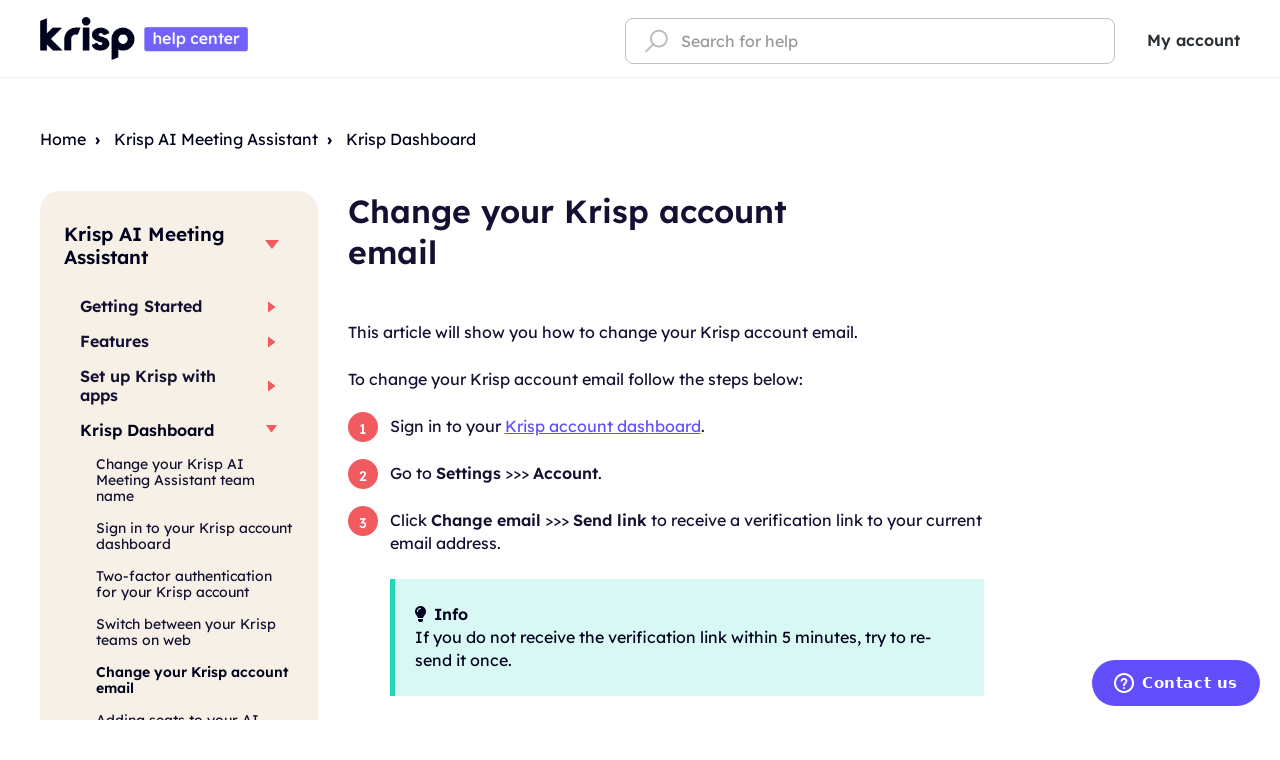

--- FILE ---
content_type: text/html; charset=utf-8
request_url: https://help.krisp.ai/hc/en-us/articles/360017684299-Change-your-Krisp-account-email
body_size: 11933
content:
<!DOCTYPE html>
<html dir="ltr" lang="en-US">
<head>
  <meta charset="utf-8" />
  <!-- v26850 -->


  <title>Change your Krisp account email &ndash; Krisp Help</title>

  

  <meta name="description" content="This article will show you how to change your Krisp account email. To change your Krisp account email follow the steps below:   Sign in..." /><meta property="og:image" content="https://help.krisp.ai/hc/theming_assets/01JVF0PTDJN3MAN0KG7GXYKZFW" />
<meta property="og:type" content="website" />
<meta property="og:site_name" content="Krisp Help" />
<meta property="og:title" content="Change your Krisp account email" />
<meta property="og:description" content="This article will show you how to change your Krisp account email.
To change your Krisp account email follow the steps below:


Sign in to your Krisp account dashboard.


Go to Settings &gt;&gt;&gt..." />
<meta property="og:url" content="https://help.krisp.ai/hc/en-us/articles/360017684299-Change-your-Krisp-account-email" />
<link rel="canonical" href="https://help.krisp.ai/hc/en-us/articles/360017684299-Change-your-Krisp-account-email">
<link rel="alternate" hreflang="en-us" href="https://help.krisp.ai/hc/en-us/articles/360017684299-Change-your-Krisp-account-email">
<link rel="alternate" hreflang="x-default" href="https://help.krisp.ai/hc/en-us/articles/360017684299-Change-your-Krisp-account-email">

  <link rel="stylesheet" href="//static.zdassets.com/hc/assets/application-f34d73e002337ab267a13449ad9d7955.css" media="all" id="stylesheet" />
  <link rel="stylesheet" type="text/css" href="/hc/theming_assets/9704020/360001045660/style.css?digest=20651895721116">

  <link rel="icon" type="image/x-icon" href="/hc/theming_assets/01HZPJ0AHXM62TR1C2KR6PZ0ZA">

    

  <meta name="viewport" content="width=device-width, initial-scale=1.0" />
<meta name="google-site-verification" content="Sc_xTwBv2DG0nW4OLoEKYrMVSeA7HwE76tqNgvR_q48" />





<style type="text/css">
@font-face {
  font-family: 'Lexend';
  src: url("/hc/theming_assets/01HZPJ08R58PKTHJQNC4355MFC");
  src: url("") format('embedded-opentype'),
    url("/hc/theming_assets/01HZPJ09CZ0CMJZNK0F1B94VAW") format('woff2'),
    url("/hc/theming_assets/01HZPJ098SN6V5RQ81DRBNQC5H") format('woff'),
    url("/hc/theming_assets/01HZPJ092ZK1BNE3QBJH8K4PYW") format('truetype'),
    url("") format('svg');
  font-weight: 400;
  font-style: normal;
  font-display: swap;
}
@font-face {
  font-family: 'Lexend';
  src: url("/hc/theming_assets/01HZPJ0803E14Z2G3A62QSCQVP");
  src: url("") format('embedded-opentype'),
    url("/hc/theming_assets/01HZPJ08M7W748E11AAB3T3EEX") format('woff2'),
    url("/hc/theming_assets/01HZPJ08FTC8BNKZMXTHE0KH3D") format('woff'),
    url("/hc/theming_assets/01HZPJ08AR6GPPDXWTFJ214H32") format('truetype'),
    url("") format('svg');
  font-weight: 500;
  font-style: normal;
  font-display: swap;
}

@font-face {
  font-family: 'Lexend';
  src: url("/hc/theming_assets/01HZPJ077K89XTCXW6N6S27SEJ");
  src: url("") format('embedded-opentype'),
    url("/hc/theming_assets/01HZPJ07VT6VRBQCS8PSK6KG61") format('woff2'),
    url("/hc/theming_assets/01HZPJ07NM6GFK6NDWPKB9RTNA") format('woff'),
    url("/hc/theming_assets/01HZPJ07HDH8023KG9XA99V4TR") format('truetype'),
    url("") format('svg');
  font-weight: 700;
  font-style: normal;
  font-display: swap;
}

@font-face {
  font-family: 'Lexend';
  src: url("/hc/theming_assets/01HZPJ09HTRSMPT37X6FP8W6FY");
  src: url("") format('embedded-opentype'),
    url("/hc/theming_assets/01HZPJ0A5Q0H2AZTD0N4F56N16") format('woff2'),
    url("/hc/theming_assets/01HZPJ0A1TMSAR8VBR7V3ME1GS") format('woff'),
    url("/hc/theming_assets/01HZPJ09Y2TTSNAD7EKK6BAYBJ") format('truetype'),
    url("") format('svg');
  font-weight: 600;
  font-style: normal;
  font-display: swap;
}
</style>

<link rel="stylesheet" href="https://use.fontawesome.com/releases/v5.15.1/css/all.css" />
<link rel="stylesheet" href="//cdn.jsdelivr.net/highlight.js/9.10.0/styles/github.min.css" />
<link rel="stylesheet" href="//cdn.jsdelivr.net/npm/magnific-popup@1.1.0/dist/magnific-popup.min.css" />

<script src="//cdn.jsdelivr.net/npm/jquery@3.5.1/dist/jquery.min.js"></script>
<script src="//cdn.jsdelivr.net/npm/magnific-popup@1.1.0/dist/jquery.magnific-popup.min.js"></script>
<script src="//cdn.jsdelivr.net/highlight.js/9.10.0/highlight.min.js"></script>
<script src="//cdnjs.cloudflare.com/ajax/libs/store.js/1.3.20/store.min.js"></script>
<script src="//cdnjs.cloudflare.com/ajax/libs/lz-string/1.4.4/lz-string.min.js"></script>
<script src="https://cdn.jsdelivr.net/gh/alpinejs/alpine@v2.8.2/dist/alpine.min.js"></script>
<script src="https://cdn.jsdelivr.net/npm/just-validate@3.1.1/dist/just-validate.production.min.js"></script>

<link rel="stylesheet" href="/hc/theming_assets/01HZPJ05C8242RF3SZDAWKHG6M" />

<style type="text/css">
  [data-sidenav-category-id="360002773219"] .sidenav__section-name {
    display: none!important;
  }
  [data-sidenav-category-id="360002773219"] .sidenav__articles-list {
    display: block!important;
    padding-left: 0!important;
  }
  zd-autocomplete-multibrand[aria-selected=true] {
    background: transparent!important;
  }
  zd-autocomplete-multibrand[aria-selected=true]:hover,
  zd-autocomplete-multibrand[aria-selected=false]:hover {
    background: #f3f3f3!important;
  }
  zd-autocomplete-multibrand zd-autocomplete-title-multibrand {
    color: #6371de!important;
  }
  zd-autocomplete-multibrand:nth-child(5):not(.more-results-link), 
  zd-autocomplete-multibrand:nth-child(6):not(.more-results-link){
    display: none!important;
  }
</style>

<script src="/hc/theming_assets/01HZPJ05GKGW2DEH8EMVVSP4QD"></script>
<script src="/hc/theming_assets/01HZPJ00PSE5VDYXYNM3207YR1"></script>
<script src="/hc/theming_assets/01HZPJ069K5PYGSWGRPNWMV2CC"></script>
<script src="/hc/theming_assets/01HZPJ0615JQN592P154VN89FH"></script>
<script>
  window.LotusConfig = {};
  LotusConfig.css = {
    activeClass: 'is-active',
    hiddenClass: 'is-hidden',
    topbarLarge: 'topbar--large',
    topbarSmall: 'topbar--small',
    topbarNavActive: 'topbar__nav--filled',
    topbarScroll: 'topbar__nav--white'
  };
  LotusConfig.skipCategoryId = "360002773219";
  LotusConfig.openSectionAccordions = "true";

  
    LotusConfig.searchMoreResults = "See more results";
    LotusConfig.emailFieldError1 = "Field is required";
    LotusConfig.emailFieldError2 = "Email is invalid";
    LotusConfig.reason_field_error = "You should select at least one reason";
    LotusConfig.other_placeholder_error = "Tell us more";
    LotusConfig.breadcrumbsHome = "Home";
  

  LotusConfig.icons = {
    default: "/hc/theming_assets/01HZPJ02C8639X178EG8AGFHF9",
    "360002773219": "/hc/theming_assets/01JVF2D1WFABG22XEBWZ2AFYV3",
    "4550485140508": "/hc/theming_assets/01JVF28PXV2A1JYBYGY2AC6PCR",
    "4550555112860": "/hc/theming_assets/01JVF29BWA7VJG8DADS6C6HFKT",
    "8990687517852": "/hc/theming_assets/01HZPJ0C44FV8TB26Z8F9TQ9DT",
    "3600025770591": "/hc/theming_assets/01HZPJ0CCQ8JJC7ZS8BFACAG7T",
    "3600025770592": "/hc/theming_assets/01HZPJ0CP78EZTX0HMNFA5CE0X",
    "3600025770593": "/hc/theming_assets/01HZPJ0CXP3XDV29CB45ASXK91",
    "3600025770594": "/hc/theming_assets/01HZPJ0D6E7YSJ0BQ0XZ3KZPZ8",
    "360002773219-hover": "/hc/theming_assets/01JVF2D1WFABG22XEBWZ2AFYV3",
    "4550485140508-hover": "/hc/theming_assets/01JVF28PXV2A1JYBYGY2AC6PCR",
    "4550555112860-hover": "/hc/theming_assets/01JVF29BWA7VJG8DADS6C6HFKT",
    "8990687517852-hover": "/hc/theming_assets/01HZPJ0C96Z8CA4SB73AJ74QC4",
    "3600025770591-hover": "/hc/theming_assets/01HZPJ0CGQ06JGYE8PCHJHQMFS",
    "3600025770592-hover": "/hc/theming_assets/01HZPJ0CSXBYD13E50EPBFJB1T",
    "3600025770593-hover": "/hc/theming_assets/01HZPJ0D2B8YAS73N5MMWG9YSN",
    "3600025770594-hover": "/hc/theming_assets/01HZPJ0D9TT4BRP9MA9APEM5W8",
  360004696859: "/hc/theming_assets/01J7K3PG2VPPC13WWDT2T19TGG",  
  4550544060956: "/hc/theming_assets/01JVF35J7GN0878BWVCCV50QZR",
    4550544604316: "/hc/theming_assets/01JVF31FC7FZQ5Y5M0G0CAKHJQ",
    4550537903900: "/hc/theming_assets/01JVF34Q2VFAYZ2A77BTK5V4K9",
    4550546474908: "/hc/theming_assets/01JVKQ7368BV8K4G696P5JXD5R",
    4550564814236: "/hc/theming_assets/01J7XVE1R0J9E4S64FHJ1ZG806",
    4550549481244: "/hc/theming_assets/01JVF35XVDFC3YP662F0Y7VKEF",
    4550541633308: "/hc/theming_assets/01J7XVARW2ZEFCWV3C0WC32YBF",
    4550550234524: "/hc/theming_assets/01JVKQ7368BV8K4G696P5JXD5R",
    4419299648913: "/hc/theming_assets/01HZPJ02C8639X178EG8AGFHF9",
    4419299649681: "/hc/theming_assets/01HZPJ02C8639X178EG8AGFHF9",
  8991095088540: "/hc/theming_assets/01J7XVKK2TPQD5FG1G51WTQ7D8",
   9304412875036: "/hc/theming_assets/01J7XVAAGF01P0EM1PD2K2XFG0",
15519714040732: "/hc/theming_assets/01JVF35J7GN0878BWVCCV50QZR",
15519718966556: "/hc/theming_assets/01JVF31FC7FZQ5Y5M0G0CAKHJQ",
15519770535068: "/hc/theming_assets/01J7XW5CGFFABVYAD2KD8XGYC6",
 20121186317724: "/hc/theming_assets/01JVKQ7368BV8K4G696P5JXD5R",
20121292740508: "/hc/theming_assets/01JVF34Q2VFAYZ2A77BTK5V4K9",
20121574138652: "/hc/theming_assets/01JVKQ7368BV8K4G696P5JXD5R",
  }
</script>
<script src="/hc/theming_assets/01HZPJ00VT4TEB8WMPPGGFS29J"></script>
<script src="/hc/theming_assets/01HZPJ01GDCHV5DCNVVE3QJ7X4"></script>
<script src="/hc/theming_assets/01HZPJ05RPGABHWD4JW4Z2W1EP"></script>
<script src="/hc/theming_assets/01HZPJ01M23TYPKS75P4PFS86T"></script>
<script src="/hc/theming_assets/01HZPJ0654VA6SPKR94SV2NCHF"></script>
<script src="/hc/theming_assets/01HZPJ04A4JS2CSPAV2AZY23Z6"></script>
<script src="/hc/theming_assets/01HZPJ04S7W51WT3NN8QFTMGGP"></script>
<script src="/hc/theming_assets/01HZPJ00ZBH67VC63F7FRH06WV"></script>
<script src="/hc/theming_assets/01HZPJ05WY4T03NTAKJ7B3QZHZ"></script>

<script src="/hc/theming_assets/01HZPJ00JP46PAKW2TXTRN42B7"></script>
<script src="/hc/theming_assets/01HZPJ01QZ7RSF39NPP00NP5G4"></script>

<link rel="stylesheet" href="/hc/theming_assets/01HZPJ06TYHW7HC0EX7FDA00EW" />
<script src="/hc/theming_assets/01HZPJ06PZVARMKB2W38B4YVZW"></script>

<script src="/hc/theming_assets/01HZPJ01CPF0Z44B05JZ31SJPE"></script>
<script src="/hc/theming_assets/01HZPJ056566G27QY0E0K8KNEG"></script>
<script src="/hc/theming_assets/01HZPJ04H9D6CQBBKQ1SZ0203R"></script>
<script src="/hc/theming_assets/01JXZ0CJ8M16Z8VA86ZDS7NWBA"></script>
<script src="/hc/theming_assets/01HZPJ04Y4PSA8XFY47MANXVSH"></script>
<script src="/hc/theming_assets/01HZPJ04DM1NGNE1CHK11VSMZM"></script>

<script>
  
    window.zESettings = {
      webWidget: {
        launcher: {
          label: {
            '*': 'Contact us'
          }
        }
      }
    };  
  
</script>
<!-- Google Tag Manager -->
<script>(function(w,d,s,l,i){w[l]=w[l]||[];w[l].push({'gtm.start':
new Date().getTime(),event:'gtm.js'});var f=d.getElementsByTagName(s)[0],
j=d.createElement(s),dl=l!='dataLayer'?'&l='+l:'';j.async=true;j.src=
'https://www.googletagmanager.com/gtm.js?id='+i+dl;f.parentNode.insertBefore(j,f);
})(window,document,'script','dataLayer','GTM-KRQZFH9');</script>
<!-- End Google Tag Manager -->
  
</head>
<body class="">
  
  
  

  <!-- Google Tag Manager (noscript) -->
<noscript><iframe src="https://www.googletagmanager.com/ns.html?id=GTM-KRQZFH9"
height="0" width="0" style="display:none;visibility:hidden"></iframe></noscript>
<!-- End Google Tag Manager (noscript) -->

<div class="layout">
  <div class="layout__head">
    <header class="topbar topbar--image" data-topbar>
      <div class="topbar__nav" data-topbar-nav>
        <div class="container">
          <div class="container-inner topbar__container-inner">
            <div class="topbar__inner">
              <div class="topbar__col clearfix">
                <div class="logo-wrapper">
                  <div class="logo">
                    <a title="Home" href="/hc/en-us">
                      <img class="logo__secondary" src="/hc/theming_assets/01JVF0PTDJN3MAN0KG7GXYKZFW" alt="logo">
                    </a>
                  </div>
                </div>
                <form role="search" class="search-box--small search-box--mobile hidden-md hidden-lg" data-search="" data-instant="true" autocomplete="off" action="/hc/en-us/search" accept-charset="UTF-8" method="get"><input type="hidden" name="utf8" value="&#x2713;" autocomplete="off" /><input type="search" name="query" id="query" placeholder="" autocomplete="off" aria-label="" /></form>
                <button type="button" role="button" aria-label="Toggle navigation menu" class="lines-button x" data-toggle-menu>
                  <span class="lines"></span></button>
              </div>
              <div class="topbar__col topbar__menu" data-menu>
                <div class="topbar__collapse">
                  <div class="topbar__controls">

                    <form role="search" class="search-box--small hidden-xs hidden-sm" data-search="" data-instant="true" autocomplete="off" action="/hc/en-us/search" accept-charset="UTF-8" method="get"><input type="hidden" name="utf8" value="&#x2713;" autocomplete="off" /><input type="search" name="query" id="query" placeholder="Search for help" autocomplete="off" aria-label="Search for help" /></form>

                    
                    
                    
                    <a href="https://help.krisp.ai/hc/en-us/requests" class="topbar__link topbar__link--account" target="_blank">
                      
                        My account
                      
                    </a>
                    <div data-sidenav='{"mobileBreakpoint": 0, "homeTitle": ""}' class="hidden-md hidden-lg"></div>
                  </div>
                </div>
              </div>
              <div class="topbar-overlay" data-overlay></div>
            </div>
          </div>
        </div>
      </div>
      <div class="container">
        <div class="hero-unit is-hidden" data-hero-unit>
          <div class="container-inner search-box search-box--hero-unit" data-search-box>
            <div class="intro-title">
              
                How can we help?
              
            </div>
            <form role="search" class="search" data-search="" data-instant="true" autocomplete="off" action="/hc/en-us/search" accept-charset="UTF-8" method="get"><input type="hidden" name="utf8" value="&#x2713;" autocomplete="off" /><input type="search" name="query" id="query" placeholder="Search for help" autocomplete="off" aria-label="Search for help" /></form>
          </div>
        </div>
      </div>
    </header>
  </div>
  <div class="layout__content">


  <main role="main">
    <div class="container article-page" data-article-page>
  <div class="container-inner">
    <div class="row clearfix lt-mb-md-3">
      <div class="column column--sm-8">
        <ol class="breadcrumbs">
  
    <li title="Krisp Help">
      
        <a href="/hc/en-us">Krisp Help</a>
      
    </li>
  
    <li title="Krisp AI Meeting Assistant">
      
        <a href="/hc/en-us/categories/4550485140508-Krisp-AI-Meeting-Assistant">Krisp AI Meeting Assistant</a>
      
    </li>
  
    <li title="Krisp Dashboard">
      
        <a href="/hc/en-us/sections/15519770535068-Krisp-Dashboard">Krisp Dashboard</a>
      
    </li>
  
</ol>

      </div>
    </div>
    <div class="article-container">
      <div class="article-container__column article-container__sidenav hidden-xs hidden-sm">
        <div data-sidenav='{"mobileBreakpoint": 991, "homeTitle": ""}'></div>
      </div>
      <div class="article-container__column article-container__article">
        <article class="article clearfix" itemscope
                 itemtype="http://schema.org/Article"
                 id="main-content">
          <header class="article-header">
            <h1 class="article__title" itemprop="name">
              
              Change your Krisp account email
            </h1>

            

            <div class="article-meta">
              <div class="article-meta__col article-meta__col--main">
                <div class="entry-info ">
                  
                  <div class="entry-info__content">
                    
                  </div>
                </div>
              </div>
            </div>
          </header>

          <div class="article__body" itemprop="articleBody" data-article>
            <p>This article will show you how to change your Krisp account email.</p>
<p>To change your Krisp account email follow the steps below:</p>
<ol class="list-colored-filled">
<li>
<p>Sign in to your <a href="https://account.krisp.ai/login" target="_blank" rel="noopener noreferrer"><span class="wysiwyg-underline">Krisp account dashboard</span></a>.</p>
</li>
<li>
<p>Go to <strong>Settings</strong> &gt;&gt;&gt; <strong>Account</strong>.</p>
</li>
<li>
<p>Click&nbsp;<strong>Change email</strong>&nbsp;&gt;&gt;&gt;&nbsp;<strong>Send link</strong> to receive a verification link to your current email address.</p>
<div class="callout callout--success">
<p class="body"><em class="fas fa-lightbulb">&nbsp;</em> <strong>Info</strong></p>
If you do not receive the verification link within 5 minutes, try to re-send it once.</div>
<p><img class="image-with-border" src="/hc/article_attachments/14553961416988" alt="change email.gif" width="515" height="264"></p>
</li>
<li>
<p>Click&nbsp;<strong>Verify email</strong> from the received email.</p>
</li>
<li>
<p>Enter your new email address and click&nbsp;<strong>Send verification link</strong> to receive a verification link to your new email address.</p>
<div class="callout callout--success">
<p class="body"><em class="fas fa-lightbulb">&nbsp;</em> <strong>Info</strong></p>
You cannot use an email address already linked to a different Krisp account.</div>
</li>
<li>
<p>Click&nbsp;<strong>Verify email&nbsp;</strong>from the received email.</p>
</li>
<li>
<p>Your Krisp email address is now changed.</p>
</li>
</ol>
<div class="callout callout--success">
<p class="body"><em class="fas fa-lightbulb">&nbsp;</em> <strong>Info</strong></p>
If you lost access to your Krisp account's email address and can't log in to your Krisp account, contact our Support Team at <a href="mailto:support@krisp.ai" target="_blank" rel="noopener noreferrer"><span class="wysiwyg-underline">support@krisp.ai</span></a> for further troubleshooting and help.</div>
          </div>

          <div class="article__attachments">
            
          </div>

        </article>
 <p class="lt-mt-3 lt-mb-4 more-questions-cta" style= "border: 1px solid #f1f1f1; padding: 29px; border-radius: 8px">
  
    Have more questions?
  
  <span class="more-questions-cta__link" onClick="zE('webWidget', 'open')">
    
      Submit a request
    
  </span>
</p>
        <div class="row clearfix">
          <div class="column column--sm-12">
            <footer class="article-footer clearfix">
              
                <div class="article-vote">
                  <span
                        class="article-vote-question">Was this article helpful?</span>
                  <div class="article-vote-controls">
                    <button type="button" class="btn article-vote-controls__item toggle-thank-you-text" data-helper="vote" data-item="article" data-type="up" data-id="360017684299" data-upvote-count="39" data-vote-count="60" data-vote-sum="18" data-vote-url="/hc/en-us/articles/360017684299/vote" data-value="null" data-label="39 out of 60 found this helpful" data-selected-class="article-vote-controls__item--voted-up" aria-label="This article was helpful" aria-pressed="false">
                      <img class="article-vote-controls__icon-up" src="/hc/theming_assets/01HZPJ03Y7FJ5EGAQ7QJGXEB9F" />
                      <img class="article-vote-controls__icon-up-selected" src="/hc/theming_assets/01HZPJ041VS9C5YKSWMW6CAFAQ" />
                    </button>
                    <button type="button" class="btn article-vote-controls__item toggle-feedback-form" data-helper="vote" data-item="article" data-type="down" data-id="360017684299" data-upvote-count="39" data-vote-count="60" data-vote-sum="18" data-vote-url="/hc/en-us/articles/360017684299/vote" data-value="null" data-label="39 out of 60 found this helpful" data-selected-class="article-vote-controls__item--voted-down" aria-label="This article was not helpful" aria-pressed="false">
                      <img class="article-vote-controls__icon-down" src="/hc/theming_assets/01HZPJ03PVBYDPMHH1HFH5333M" />
                      <img class="article-vote-controls__icon-down-selected" src="/hc/theming_assets/01HZPJ03T8WW7P308TKBS8BP23" />
                    </button>
                    
                  </div>
                  <small class="article-vote-count">
                    <span class="article-vote-label" data-helper="vote" data-item="article" data-type="label" data-id="360017684299" data-upvote-count="39" data-vote-count="60" data-vote-sum="18" data-vote-url="/hc/en-us/articles/360017684299/vote" data-value="null" data-label="39 out of 60 found this helpful">39 out of 60 found this helpful</span>
                  </small>
                </div>
              
              <p class="feedback-form__title is-hidden text-center" data-thank-you-text>
                <b class="h4">
                  
                    Thank you for your feedback!
                  
                </b>
              </p>
              <div class="feedback-form is-hidden">
                <p class="feedback-form__title text-center">
                  <i class="fas fa-pencil-alt lt-me-1"></i>
                  <b class="h4">
                    
                      Please tell us what you didn&#39;t like. We will act on your feedback to improve the help article.
                    
                  </b>
                </p>
                <form action="" id="feedback-form">
                  <div class="form-field string required">
                    <label for="email">
                      
                        Your email address
                                     
                    </label>
                    <input type="text" name="email" id="email" aria-required="true">
                  </div>
                  <div class="form-field string required" id="radio-group">
                    <div class="form-field-radio-group lt-mb-1">
                      <input class="form-field-radio-group__input" type="radio" id="reason1" name="reason" value="didnt-answer-question">
                      <span class="form-field-radio-group__label">
                        
                          This article didn&#39;t answer my questions or solve my problem
                                          
                      </span>
                    </div>
                    <div class="form-field-radio-group lt-mb-1">
                      <input class="form-field-radio-group__input" type="radio" id="reason2" name="reason" value="confusing">
                      <span class="form-field-radio-group__label">
                        
                          I found this article confusing or difficult to read
                           
                      </span>
                    </div>
                    <div class="form-field-radio-group lt-mb-1">
                      <input class="form-field-radio-group__input" type="radio" id="reason3" name="reason" value="incorrect">
                      <span class="form-field-radio-group__label">
                        
                          This information is incorrect or outdated
                           
                      </span>
                    </div>
                    <div class="form-field-radio-group">
                      <input class="form-field-radio-group__input" type="radio" id="reason4" name="reason" value="other">
                      <span class="form-field-radio-group__label">
                        
                          Other
                           
                      </span>
                      <textarea name="more" id="more" class="lt-mt-2" placeholder="How can we improve this article? "></textarea>
                    </div>
                  </div>
                  <input type="submit" name="commit" value="Submit">
                </form>
              </div>
            </footer>
            

            

            

            <div class="row clearfix more-articles lt-pt-4">
              <div class="column column--sm-6">
                
  <section class="related-articles">
    
      <h2 class="related-articles-title">Related articles</h2>
    
    <ul>
      
        <li>
          <a href="/hc/en-us/related/click?data=[base64]%3D--e33113d543d2a9d0331091e5164150a621279d8a" rel="nofollow">AI Meeting Assistant overview</a>
        </li>
      
        <li>
          <a href="/hc/en-us/related/click?data=[base64]%3D%3D--b9797489a955a1841b504e6a1309bfc5921e8cba" rel="nofollow">Install Krisp AI Meeting Assistant</a>
        </li>
      
        <li>
          <a href="/hc/en-us/related/click?data=BAh7CjobZGVzdGluYXRpb25fYXJ0aWNsZV9pZGwrCJIG%[base64]" rel="nofollow">Verification code not received</a>
        </li>
      
        <li>
          <a href="/hc/en-us/related/click?data=[base64]%3D--77fa71fb4e9d6746623d8c75e891ad293433b867" rel="nofollow">Using your Krisp account on multiple devices</a>
        </li>
      
        <li>
          <a href="/hc/en-us/related/click?data=BAh7CjobZGVzdGluYXRpb25fYXJ0aWNsZV9pZGwrCBxs48OSBzoYcmVmZXJyZXJfYXJ0aWNsZV9pZGwrCEvnudJTADoLbG9jYWxlSSIKZW4tdXMGOgZFVDoIdXJsSSI%2BL2hjL2VuLXVzL2FydGljbGVzLzgzMjY5MzMwODExMTYtQUktTWVldGluZy1Bc3Npc3RhbnQtRkFRBjsIVDoJcmFua2kK--70d33fcdf1e63c77533f8855369f31fee1170860" rel="nofollow">AI Meeting Assistant FAQ</a>
        </li>
      
    </ul>
  </section>


              </div>
              <div class="column column--sm-6">
                <div data-recent-articles></div>
              </div>
            </div>
          </div>
        </div>
        

        
      </div>
      <div class="article-container__column article-container__toc">
        <div data-toc='{"mobileBreakpoint": 991, "takeElHeight": "[data-topbar-nav]", "offsetTop": 20}'></div>
      </div>
    </div>
</div>
  </main>

  </div>
<div class="layout__footer">
  <footer class="footer">
    <div class="container footer-menu-container">
      <div class="container-inner">
        <div class="footer-menu">
          <div class="list">
            <h4>

<svg width="48" height="24" viewBox="0 0 86 40" fill="none" xmlns="http://www.w3.org/2000/svg">
<path d="M41.8757 7.94177C43.9579 7.94177 45.6459 6.2515 45.6459 4.16644C45.6459 2.08139 43.9579 0.391113 41.8757 0.391113C39.7934 0.391113 38.1055 2.08139 38.1055 4.16644C38.1055 6.2515 39.7934 7.94177 41.8757 7.94177Z" fill="#131032"/>
<path d="M10.0262 20.1092L19.6977 10.4245C19.8642 10.2577 19.7458 9.96875 19.509 9.96875H11.6948C11.6245 9.96875 11.558 9.99839 11.5062 10.0466L6.47059 15.089V1.84383C6.47059 1.65488 6.2782 1.5252 6.1043 1.5956L0.576652 3.83708C0.476754 3.87784 0.410156 3.97417 0.410156 4.08531V30.1718C0.410156 30.4163 0.609951 30.6164 0.854144 30.6164H6.0266C6.27079 30.6164 6.47059 30.4163 6.47059 30.1718V25.1294L11.8798 30.5423C11.9279 30.5904 11.9982 30.6201 12.0685 30.6201L19.8864 30.6164C20.1232 30.6164 20.2416 30.3274 20.0751 30.1607L10.0262 20.1092Z" fill="#131032"/>
<path d="M39.2887 30.6164H44.4611C44.7053 30.6164 44.9051 30.4163 44.9051 30.1718V10.4171C44.9051 10.1725 44.7053 9.97247 44.4611 9.97247H39.2887C39.0445 9.97247 38.8447 10.1725 38.8447 10.4171V30.1755C38.8484 30.42 39.0445 30.6164 39.2887 30.6164Z" fill="#131032"/>
<path fill-rule="evenodd" clip-rule="evenodd" d="M75.9399 9.9947C81.0235 10.343 85.1415 14.4666 85.4967 19.5534C85.9148 25.5925 81.1493 30.6164 75.2147 30.6201C73.6977 30.6201 72.2585 30.2866 70.9635 29.6976V36.385C70.9635 36.5665 70.8562 36.7295 70.686 36.7962L65.2694 38.9932C65.0955 39.0636 64.9031 38.9377 64.9031 38.745V20.2944H64.9068C64.9068 14.348 69.9164 9.57975 75.9399 9.9947ZM70.9635 20.2944C70.9635 22.6434 72.8653 24.5514 75.2147 24.5514C77.5604 24.5514 79.4622 22.6434 79.4622 20.2944C79.4622 17.9455 77.5604 16.0375 75.2147 16.0375C72.8653 16.0375 70.9635 17.9455 70.9635 20.2944Z" fill="#131032"/>
<path d="M55.1205 14.9445C55.139 14.9445 55.1612 14.9445 55.1797 14.9482C56.175 14.9074 57.0704 15.5447 57.7993 16.5413C57.9177 16.7043 58.1323 16.7599 58.3173 16.6858L62.4833 15.0075C62.7127 14.9149 62.8237 14.6518 62.7275 14.4221C61.6805 11.8953 58.4949 9.97247 55.1168 9.97247C50.7066 9.97247 47.1251 12.7808 47.1251 16.2449C47.1251 18.1011 48.2054 19.7128 49.6891 20.765C51.0211 21.7097 52.612 22.321 54.1808 22.7286C54.2067 22.736 54.2326 22.7425 54.2585 22.7489C54.2844 22.7554 54.3103 22.7619 54.3362 22.7693C56.4525 23.2399 56.7559 23.7993 56.7559 24.3513C56.7559 25.0701 55.8864 25.6518 54.8172 25.6518C53.7109 25.7222 52.7304 24.9626 51.9608 23.8067C51.8461 23.6326 51.6204 23.5696 51.428 23.6474L47.3101 25.3368C47.0844 25.4295 46.9808 25.6814 47.0659 25.9111C48.2461 29.1122 51.4281 30.6238 54.8172 30.6238C59.2274 30.6238 62.8089 27.8192 62.8089 24.3513C62.8089 23.5955 62.6387 22.8731 62.3242 22.2025C62.0246 21.5615 61.2439 20.1981 59.2237 19.2533C58.7202 19.019 57.8272 18.7071 56.8893 18.3794C55.6771 17.956 54.3896 17.5063 53.7701 17.1638C53.3927 16.9563 53.1781 16.6117 53.1781 16.2449C53.1781 15.5262 54.0513 14.9445 55.1205 14.9445Z" fill="#131032"/>
<path d="M36.7099 10.3393C36.7802 10.1651 36.6507 9.97247 36.462 9.97247H32.5586C26.8792 9.97247 22.2729 14.5851 22.2729 20.2722V30.1718C22.2729 30.4163 22.4726 30.6164 22.7168 30.6164H27.8893C28.1335 30.6164 28.3296 30.42 28.3296 30.1755V20.2722C28.3296 17.9307 30.2239 16.0337 32.5623 16.0337H34.1976C34.3049 16.0337 34.4011 15.9708 34.4418 15.8707L36.7099 10.3393Z" fill="#131032"/>
</svg>
            </h4>
            <ul>
              <li><a href="https://krisp.ai/product/">AI Voice Clarity</a></li>
							<li><a href="https://krisp.ai/ai-meeting-assistant/">AI Meeting Assistant</a></li>
              <li><a href="https://krisp.ai/pricing/">Pricing and plans</a></li>
              <li><a href="https://whatsnew.krisp.ai/" rel="noopener" target="_blank">What's new</a></li>
            </ul>
          </div>
          <div class="list">
            <h4>
              Use Cases
            </h4>
            <ul>
              <li><a href="https://krisp.ai/call-center/">Contact centers</a></li>
              <li><a href="https://krisp.ai/enterprises/">Enterprise</a></li>
              <li><a href="https://krisp.ai/developers/">SDK for developers</a></li>
            </ul>
          </div>
          <div class="list">
            <h4>
              Company
            </h4>
            <ul>
              <li><a href="https://krisp.ai/about-us/">About us</a></li>
              <li><a href="https://krisp.ai/careers/">Careers</a></li>
              <li><a href="https://webcdn.krisp.ai/Krisp-Media-Kit.zip">Brand guidelines</a></li>
              <li><a href="https://krisp.ai/blog/">Blog</a></li>
              <li><a href="https://www.youtube.com/channel/UCAMZinJdR9P33fZUNpuxXtg/playlists" rel="noopener" target="_blank">Video tutorials</a></li>
            </ul>
          </div>
          <div class="list">
            <h4>
              Trust 
            </h4>
            <ul>
              <li><a href="https://krisp.ai/security/">Security</a></li>
              <li><a href="https://krisp.ai/terms-of-use/">Terms of use</a></li>
              <li><a href="https://krisp.ai/privacy-policy/">Privacy policy</a></li>
              <li><a href="https://krisp.ai/privacy-for-humans/">Privacy for humans</a></li>
              <li><a href="https://krisp.ai/accessibility-commitment/">Accessibility</a></li>
              <li><a href="https://krisp.ai/cookie-policy/">Cookie policy</a></li>
            </ul>
          </div>
          <div class="list">
            <h4>
              Help & Connect
            </h4>
            <ul>
              <li><a href="https://help.krisp.ai/hc/en-us" rel="noopener" target="_blank">Help Center</a></li>
              <li>
                <a href="https://www.facebook.com/krispHQ/" rel="noopener" target="_blank">
                  <span class="icon-wrapper">
                    <noscript><img src="https://krisp.ai/wp-content/themes/krisp-v4/imgs/logo_facebook.svg" alt="krisp"/></noscript>
                    <img class="lazy entered loaded" src="https://krisp.ai/wp-content/themes/krisp-v4/imgs/logo_facebook.svg" data-src="https://krisp.ai/wp-content/themes/krisp-v4/imgs/logo_facebook.svg" alt="krisp" data-ll-status="loaded">
                  </span>
                  Facebook
                </a>
              </li>
              <li>
                <a href="https://www.linkedin.com/company/krisphq/" rel="noopener" target="_blank">
                  <span class="icon-wrapper">
                    <noscript><img src="https://krisp.ai/wp-content/themes/krisp-v4/imgs/logo_linkedin.svg" alt="krisp"/></noscript>
                    <img class="lazy entered loaded" src="https://krisp.ai/wp-content/themes/krisp-v4/imgs/logo_linkedin.svg" data-src="https://krisp.ai/wp-content/themes/krisp-v4/imgs/logo_linkedin.svg" alt="krisp" data-ll-status="loaded">
                  </span>
                  Linkedin
                </a>
              </li>
              <li>
                <a href="https://www.youtube.com/channel/UCAMZinJdR9P33fZUNpuxXtg" rel="noopener" target="_blank">
                  <span class="icon-wrapper">
                    <noscript><img src="https://krisp.ai/wp-content/themes/krisp-v4/imgs/logo_youtube.svg" alt="krisp"/></noscript>
                    <img class="lazy entered loaded" src="https://krisp.ai/wp-content/themes/krisp-v4/imgs/logo_youtube.svg" data-src="https://krisp.ai/wp-content/themes/krisp-v4/imgs/logo_youtube.svg" alt="krisp" data-ll-status="loaded">
                  </span>
                  YouTube
                </a>
              </li>
              <li>
                <a href="https://twitter.com/krispHQ" rel="noopener" target="_blank">
                  <span class="icon-wrapper">
                    <noscript><img src="https://krisp.ai/wp-content/themes/krisp-v4/imgs/logo_twitter.svg" alt="krisp"/></noscript>
                    <img class="lazy entered loaded" src="https://krisp.ai/wp-content/themes/krisp-v4/imgs/logo_twitter.svg" data-src="https://krisp.ai/wp-content/themes/krisp-v4/imgs/logo_twitter.svg" alt="krisp" data-ll-status="loaded">
                  </span>
                  Twitter
                </a>
              </li>
            </ul>
          </div>
        </div>
      </div>
    </div>
    <div class="container">
      <div class="container-inner footer-secondary">
        <div>
          <div class="footer-info-text">
            &copy; 2025 Krisp Technologies, Inc. All rights reserved. <br>
            2150 Shattuck Ave, Penthouse 1300, Berkeley, California 94704, United States
          </div>
        </div>
        <div class="footer-btns-outer">
          
          

          <div class="footer-btn">
            <a href="https://krisp.ai/pricing?contact=1">
            Request a demo
            </a>
          </div>
          <div class="footer-btn footer-btn-primary">
            <a href="https://app.krisp.ai/app/manage/download">
            Download app
            </a>
          </div>
        </div>
      </div>
    </div>
  </footer>
</div>



<script src="/hc/theming_assets/01HZPJ06K628745372R9RQPVH7"></script>


  <!-- / -->

  
  <script src="//static.zdassets.com/hc/assets/en-us.bbb3d4d87d0b571a9a1b.js"></script>
  

  <script type="text/javascript">
  /*

    Greetings sourcecode lurker!

    This is for internal Zendesk and legacy usage,
    we don't support or guarantee any of these values
    so please don't build stuff on top of them.

  */

  HelpCenter = {};
  HelpCenter.account = {"subdomain":"krispai","environment":"production","name":"Krisp Support"};
  HelpCenter.user = {"identifier":"da39a3ee5e6b4b0d3255bfef95601890afd80709","email":null,"name":"","role":"anonymous","avatar_url":"https://assets.zendesk.com/hc/assets/default_avatar.png","is_admin":false,"organizations":[],"groups":[]};
  HelpCenter.internal = {"asset_url":"//static.zdassets.com/hc/assets/","web_widget_asset_composer_url":"https://static.zdassets.com/ekr/snippet.js","current_session":{"locale":"en-us","csrf_token":null,"shared_csrf_token":null},"usage_tracking":{"event":"article_viewed","data":"[base64]--233a06211b27f4820f819e0a81e0ba561113b6f2","url":"https://help.krisp.ai/hc/activity"},"current_record_id":"360017684299","current_record_url":"/hc/en-us/articles/360017684299-Change-your-Krisp-account-email","current_record_title":"Change your Krisp account email","current_text_direction":"ltr","current_brand_id":360001045660,"current_brand_name":"Krisp Support","current_brand_url":"https://krispai.zendesk.com","current_brand_active":true,"current_path":"/hc/en-us/articles/360017684299-Change-your-Krisp-account-email","show_autocomplete_breadcrumbs":true,"user_info_changing_enabled":false,"has_user_profiles_enabled":false,"has_end_user_attachments":true,"user_aliases_enabled":false,"has_anonymous_kb_voting":true,"has_multi_language_help_center":true,"show_at_mentions":false,"embeddables_config":{"embeddables_web_widget":true,"embeddables_help_center_auth_enabled":false,"embeddables_connect_ipms":false},"answer_bot_subdomain":"static","gather_plan_state":"subscribed","has_article_verification":false,"has_gather":true,"has_ckeditor":false,"has_community_enabled":false,"has_community_badges":true,"has_community_post_content_tagging":false,"has_gather_content_tags":true,"has_guide_content_tags":true,"has_user_segments":true,"has_answer_bot_web_form_enabled":false,"has_garden_modals":false,"theming_cookie_key":"hc-da39a3ee5e6b4b0d3255bfef95601890afd80709-2-preview","is_preview":false,"has_search_settings_in_plan":true,"theming_api_version":2,"theming_settings":{"toggle_translations":false,"toggle_flags":true,"body_bg":"#fff","brand_primary":"rgba(241, 90, 95, 1)","brand_secondary":"rgba(0, 1, 29, 1)","text_color":"rgba(0, 1, 29, 1)","link_color":"rgba(97, 78, 250, 1)","font_size_base":"16px","font_family_base":"'GT Walsheim Pro', sans-serif","line_height_base":"1.5","hero_homepage_image":"/hc/theming_assets/01JVF0R8MB05C21WZNXNZ0SNF5","hero_unit_mask_bg":"#f9f5ed","hero_unit_mask_opacity":"0","hero_title":"How can we help?","search_placeholder":"Search for help","logo":"/hc/theming_assets/01JVF0PTDJN3MAN0KG7GXYKZFW","logo_height":"43px","favicon":"/hc/theming_assets/01HZPJ0AHXM62TR1C2KR6PZ0ZA","border_radius_base":"8px","toggle_custom_blocks":false,"toggle_promoted_articles":false,"promoted_articles_title":"Featured articles","toggle_category_list":true,"toggle_recent_activities":false,"more_question_text_home":"Have more questions?","more_question_link_home":"Contact us","custom_block_1_type":"custom","custom_block_1_icon":"/hc/theming_assets/01HZPJ0ANWW50YAQ1MA64R49N9","custom_block_1_title":"Title","custom_block_1_description":"Learn about all our theme products and services","custom_block_1_url":"#","custom_block_2_type":"custom","custom_block_2_icon":"/hc/theming_assets/01HZPJ0ASNDK1S7MSH22STCN4K","custom_block_2_title":"FAQ’s","custom_block_2_description":"Have any questions? Find the answers to all of them","custom_block_2_url":"#","custom_block_3_type":"community","custom_block_3_icon":"/hc/theming_assets/01HZPJ0AXBDQ1NXZSH8ZX8KRRG","custom_block_3_title":"Community","custom_block_3_description":"Need help? We have you covered all the time","custom_block_3_url":"#","custom_block_4_type":"submit_a_request","custom_block_4_icon":"/hc/theming_assets/01HZPJ0B27RVCEKS8B3KK4X1QP","custom_block_4_title":"Submit a request","custom_block_4_description":"Contact us through a specially prepared form","custom_block_4_url":"#","category_icon_1_id":"360002773219","category_icon_1_icon":"/hc/theming_assets/01JVF2D1WFABG22XEBWZ2AFYV3","category_icon_1_hover":"/hc/theming_assets/01JVF2D1WFABG22XEBWZ2AFYV3","category_icon_2_id":"4550485140508","category_icon_2_icon":"/hc/theming_assets/01JVF28PXV2A1JYBYGY2AC6PCR","category_icon_2_hover":"/hc/theming_assets/01JVF28PXV2A1JYBYGY2AC6PCR","category_icon_3_id":"4550555112860","category_icon_3_icon":"/hc/theming_assets/01JVF29BWA7VJG8DADS6C6HFKT","category_icon_3_hover":"/hc/theming_assets/01JVF29BWA7VJG8DADS6C6HFKT","category_icon_4_id":"8990687517852","category_icon_4_icon":"/hc/theming_assets/01HZPJ0C44FV8TB26Z8F9TQ9DT","category_icon_4_hover":"/hc/theming_assets/01HZPJ0C96Z8CA4SB73AJ74QC4","category_icon_5_id":"3600025770591","category_icon_5_icon":"/hc/theming_assets/01HZPJ0CCQ8JJC7ZS8BFACAG7T","category_icon_5_hover":"/hc/theming_assets/01HZPJ0CGQ06JGYE8PCHJHQMFS","category_icon_6_id":"3600025770592","category_icon_6_icon":"/hc/theming_assets/01HZPJ0CP78EZTX0HMNFA5CE0X","category_icon_6_hover":"/hc/theming_assets/01HZPJ0CSXBYD13E50EPBFJB1T","category_icon_7_id":"3600025770593","category_icon_7_icon":"/hc/theming_assets/01HZPJ0CXP3XDV29CB45ASXK91","category_icon_7_hover":"/hc/theming_assets/01HZPJ0D2B8YAS73N5MMWG9YSN","category_icon_8_id":"3600025770594","category_icon_8_icon":"/hc/theming_assets/01HZPJ0D6E7YSJ0BQ0XZ3KZPZ8","category_icon_8_hover":"/hc/theming_assets/01HZPJ0D9TT4BRP9MA9APEM5W8","brand_info":"rgba(97, 78, 250, 1)","brand_success":"rgba(35, 214, 186, 1)","brand_warning":"rgba(255, 218, 113, 1)","brand_danger":"rgba(241, 90, 95, 1)","topbar_link_color":"rgba(43, 48, 53, 1)","help_center_title":"","topbar_account_link_title":"My account","topbar_account_link_url":"https://help.krisp.ai/hc/en-us/requests","toggle_custom_link":false,"topbar_custom_link_title":"Website","topbar_custom_link_url":"https://krisp.ai/","search_placeholder_topbar":"Search for help","more_results_link":"See more results","toggle_language_switch":false,"status_widget_toggle":false,"status_widget_url":"https://medium.statuspage.io/","open_section_accordions":true,"show_follow_section":false,"show_article_author":false,"show_article_comments":false,"show_follow_article":false,"show_prev_next":false,"more_question_text":"Have more questions?","more_question_link":"Submit a request","feedback_form_title":"Please tell us what you didn't like. We will act on your feedback to improve the help article.","email_field_title":"Your email address","email_field_error1":"Field is required","email_field_error2":"Email is invalid","reason_field_1":"This article didn't answer my questions or solve my problem","reason_field_2":"I found this article confusing or difficult to read","reason_field_3":"This information is incorrect or outdated","reason_field_4":"Other","other_placeholder":"How can we improve this article?","other_placeholder_error":"Tell us more","reason_field_error":"You should select at least one reason","feedback_form_success":"Thank you for your feedback!","show_follow_community_post":true,"show_follow_community_topic":true,"web_widget_bubble_title":"Contact us","skip_category_id":"360002773219","breadcrumbs_home":"Home"},"has_pci_credit_card_custom_field":false,"help_center_restricted":false,"is_assuming_someone_else":false,"flash_messages":[],"user_photo_editing_enabled":true,"user_preferred_locale":"en-us","base_locale":"en-us","login_url":"https://krispai.zendesk.com/access?brand_id=360001045660\u0026return_to=https%3A%2F%2Fhelp.krisp.ai%2Fhc%2Fen-us%2Farticles%2F360017684299-Change-your-Krisp-account-email","has_alternate_templates":false,"has_custom_statuses_enabled":true,"has_hc_generative_answers_setting_enabled":true,"has_generative_search_with_zgpt_enabled":false,"has_suggested_initial_questions_enabled":false,"has_guide_service_catalog":true,"has_service_catalog_search_poc":false,"has_service_catalog_itam":false,"has_csat_reverse_2_scale_in_mobile":false,"has_knowledge_navigation":false,"has_unified_navigation":false,"has_unified_navigation_eap_access":false,"has_csat_bet365_branding":false,"version":"v26850","dev_mode":false};
</script>

  
  
  <script src="//static.zdassets.com/hc/assets/hc_enduser-be182e02d9d03985cf4f06a89a977e3d.js"></script>
  <script type="text/javascript" src="/hc/theming_assets/9704020/360001045660/script.js?digest=20651895721116"></script>
  
</body>
</html>

--- FILE ---
content_type: text/css; charset=utf-8
request_url: https://help.krisp.ai/hc/theming_assets/9704020/360001045660/style.css?digest=20651895721116
body_size: 36360
content:
@import "https://cdn.jsdelivr.net/npm/normalize.css@8.0.1/normalize.css";
/* Components */
/* Reset the box-sizing */ 
*,
*:before,
*:after {
  box-sizing: border-box;
}

html,
body {
  height: 100%;
}
/* Body reset */
html {
  -webkit-tap-highlight-color: rgba(0, 0, 0, 0);
}

body {
  font-family: 'Lexend';
  font-size: 16px;
  line-height: 23px;
  color: #131032; 
  font-weight: 400;
    -moz-osx-font-smoothing: grayscale;
  -webkit-font-smoothing: antialiased;
}

[dir] body {
  background-color: #fff;
}
/* Reset fonts for relevant elements */
input,
button,
select,
textarea {
  font-family: inherit;
  font-size: inherit;
  line-height: inherit;
}
/* Links */
a {
  color: rgba(97, 78, 250, 1);
  text-decoration: none;
}

a:hover,
a:focus {
  color: #2107f5;
  text-decoration: none;
}

a.disabled {
  color: #818a91;
}

[dir] a.disabled {
  cursor: default;
}

[dir] figure {
  margin: 0;
}

img {
  max-width: 100%;
  height: auto;
  vertical-align: middle;
}

hr {
  display: block;
  height: 1px;
}

[dir] hr {
  padding: 0;
  margin: 1em 0;
  border: 0;
  border-top: 1px solid #eee;
}
/*
  Remove the gap between audio, canvas, iframes,
  images, videos and the bottom of their containers:
  https://github.com/h5bp/html5-boilerplate/issues/440
*/
audio,
canvas,
iframe,
img,
svg,
video {
  vertical-align: middle;
}
/* Headings */
h1,
h2,
h3,
h4,
h5,
h6,
.h1,
.h2,
.h3,
.h4,
.h5,
.h6 {
  font-family: 'Lexend';
  font-weight: 600;
  line-height: 1.3;
  color: inherit;
}

[dir] h1 {
  margin: 0 0 calc(16px * 1.5);
}

[dir] h2 {
  margin: 0 0 calc(16px * 1.5);
}

[dir] h3 {
  margin: 0 0 calc(16px * 1.5);
}

[dir] h4 {
  margin: 0 0 calc(16px * 1.5);
}

[dir] h5 {
  margin: 0 0 calc(16px * 1.5);
}

[dir] h6 {
  margin: 0 0 calc(16px * 1.5);
}

[dir] .h1 {
  margin: 0 0 calc(16px * 1.5);
}

[dir] .h2 {
  margin: 0 0 calc(16px * 1.5);
}

[dir] .h3 {
  margin: 0 0 calc(16px * 1.5);
}

[dir] .h4 {
  margin: 0 0 calc(16px * 1.5);
}

[dir] .h5 {
  margin: 0 0 calc(16px * 1.5);
}

[dir] .h6 {
  margin: 0 0 calc(16px * 1.5);
}

[dir] p {
  margin: 0 0 calc(16px * 1.5);
}

[dir] ul {
  margin: 0 0 calc(16px * 1.5);
}

[dir] ol {
  margin: 0 0 calc(16px * 1.5);
}

h1 {
  font-size: 46px;
}

.h1 {
  font-size: 46px;
}

h2 {
  font-size: 32px;
}

.h2 {
  font-size: 32px;
}

h3 {
  font-size: 28px;
}

.h3 {
  font-size: 28px;
}

h4 {
  font-size: calc(16px * 1.25);
}

.h4 {
  font-size: calc(16px * 1.25);
}

h5 {
  font-size: calc(16px * 1.1);
}

.h5 {
  font-size: calc(16px * 1.1);
}

h6 {
  font-size: calc(16px * 1);
}

.h6 {
  font-size: calc(16px * 1);
}

b {
  font-weight: 600;
}

strong {
  font-weight: 600;
}

small,
.small {
  font-size: 80%;
  font-weight: normal;
  line-height: 1;
}
/* Description Lists */
[dir] dl {
  margin-top: 0;
  margin-bottom: calc(16px * 1.5);
}

dt {
  line-height: 1.5;
}

[dir] dt {
  margin-bottom: calc(16px * 1.5 / 2);
}

dd {
  line-height: 1.5;
}

[dir] dd {
  margin-bottom: calc(16px * 1.5 / 2);
}

dt {
  font-weight: bold;
}

dd {
  /* Undo browser default */
}

[dir="ltr"] dd {
  margin-left: 0;
}

[dir="rtl"] dd {
  margin-right: 0;
}

.dl-horizontal:before,
.dl-horizontal:after {
  display: table;
  content: "";
}

[dir] .dl-horizontal:after {
  clear: both;
}

.dl-horizontal dt {
  overflow: hidden;
  text-overflow: ellipsis;
  white-space: nowrap;
}
@media (min-width: 768px) {
  .dl-horizontal dt {
    width: 30%;
  }

  [dir] .dl-horizontal dt {
    clear: both;
  }

  [dir="ltr"] .dl-horizontal dt {
    float: left;
    padding-right: 15px;
  }

  [dir="rtl"] .dl-horizontal dt {
    float: right;
    padding-left: 15px;
  }
}
@media (min-width: 768px) {
  .dl-horizontal dd {
    width: 70%;
  }

  [dir="ltr"] .dl-horizontal dd {
    float: right;
  }

  [dir="rtl"] .dl-horizontal dd {
    float: left;
  }
}
/* Abbreviations and acronyms */
[dir] abbr[title] {
  cursor: help;
  border-bottom: 1px dotted #818a91;
}

[dir] abbr[data-original-title] {
  cursor: help;
  border-bottom: 1px dotted #818a91;
}
/* Blockquotes */
blockquote {
  font-family: Georgia, "Times New Roman", Times, serif;
  font-style: italic;
}

[dir] blockquote {
  padding: calc(16px * 1.5 / 2)
    calc(16px * 1.5);
  margin: 0 0 calc(16px * 1.5);
  background-color: #f6f7f8;
}

[dir="ltr"] blockquote {
  border-left: 5px solid #eee;
}

[dir="rtl"] blockquote {
  border-right: 5px solid #eee;
}

[dir="ltr"] blockquote.is-colored {
  border-left: 5px solid rgba(241, 90, 95, 1);
}

[dir="rtl"] blockquote.is-colored {
  border-right: 5px solid rgba(241, 90, 95, 1);
}

[dir] blockquote p:last-child,
[dir] blockquote ul:last-child,
[dir] blockquote ol:last-child {
  margin-bottom: 0;
}
/* Code */
[dir] code {
  padding: 20px !important;
  border-radius: 8px !important;
}
/* Addresses */
address {
  font-style: normal;
  line-height: 1.5;
}

[dir] address {
  margin-bottom: calc(16px * 1.5);
}

.clearfix:before,
.clearfix:after {
  display: table;
  content: "";
}

[dir] .clearfix:after {
  clear: both;
}

.sr-only {
  position: absolute;
  width: 1px;
  height: 1px;
  overflow: hidden;
  clip: rect(0, 0, 0, 0);
}

[dir] .sr-only {
  padding: 0;
  margin: -1px;
  border: 0;
}

.list-unstyled {
  list-style: none;
}

[dir="ltr"] .list-unstyled {
  padding-left: 0;
}

[dir="rtl"] .list-unstyled {
  padding-right: 0;
}

.is-hidden,
.hidden,
[hidden],
[x-cloak] {
  display: none !important;
}

.powered-by-zendesk {
  display: none;
}

.visibility-hidden,
.recent-activity-accessibility-label,
.pagination-first-text,
.pagination-last-text {
  position: absolute;
  width: 1px;
  height: 1px;
  overflow: hidden;
  clip: rect(0 0 0 0);
  white-space: nowrap;
  -webkit-clip-path: inset(50%);
  clip-path: inset(50%);
}

[dir] .visibility-hidden,
[dir] .recent-activity-accessibility-label,
[dir] .pagination-first-text,
[dir] .pagination-last-text {
  padding: 0;
  margin: -1px;
  border: 0;
}

[dir] .alert.alert--alert_info {
  background-color: rgba(97, 78, 250, 1);
}

.alert.alert--alert_info a {
  text-decoration: underline;
}

.alert.alert--alert_info a:hover {
  text-decoration: none;
}

.alert.alert--alert_danger {
  color: rgba(0, 1, 29, 1);
}

[dir] .alert.alert--alert_danger {
  background-color: rgba(241, 90, 95, 1);
}

.alert.alert--alert_danger a {
  text-decoration: underline;
}

.alert.alert--alert_danger a:hover {
  text-decoration: none;
}

.alert.alert--alert_success {
  color: rgba(0, 1, 29, 1);
}

[dir] .alert.alert--alert_success {
  background-color: rgba(35, 214, 186, 1);
}

.alert.alert--alert_success a {
  text-decoration: underline;
}

.alert.alert--alert_success a:hover {
  text-decoration: none;
}

.alert.alert--alert_warning {
  color: rgba(0, 1, 29, 1);
}

[dir] .alert.alert--alert_warning {
  background-color: rgba(255, 218, 113, 1);
}

.alert__title {
  display: none;
}

#preview-bar-container,
#nav-bar-container {
  position: fixed;
  top: 0;
  z-index: 1000;
}

[dir] .more-questions-cta {
  padding: calc(16px * 1.5);
  background: #f5f9fd;
  border-radius: 8px;
}

.more-questions-cta:before {
  display: inline-block;
  font-family: "Font Awesome 5 Free";
  font-weight: 900;
  color: #6471de;
  content: "\f1d8";
}

[dir="ltr"] .more-questions-cta:before {
  margin-right: 10px;
}

[dir="rtl"] .more-questions-cta:before {
  margin-left: 10px;
}

[dir] .more-questions-cta--home {
  padding: 17px 0 80px;
  margin-bottom: 0;
  background: none;
}

.more-questions-cta__link {
  color: rgba(97, 78, 250, 1);
}

[dir] .more-questions-cta__link {
  cursor: pointer;
}

.more-questions-cta__link:hover {
  color: #2107f5;
}
/********
Forms
--------------------------------------------------
Normalize non-controls

Restyle and baseline non-control form elements.
*********/
fieldset {
  min-width: 0;
}

[dir] fieldset {
  padding: 0;
  margin: 0;
  border: 0;
}

legend {
  display: block;
  width: 100%;
  font-size: calc(16px * 1.5);
  line-height: inherit;
  color: #373a3c;
}

[dir] legend {
  padding: 0;
  margin-bottom: calc(16px * 1.5);
  border: 0;
  border-bottom: 1px solid #e5e5e5;
}

label {
  display: inline-block;
  max-width: 100%;
  font-weight: 600;
}

[dir] label {
  margin-bottom: calc(16px * 1.5 / 2);
}
/********
Normalize form controls

While most of our form styles require extra classes, some basic normalization
is required to ensure optimum display with or without those classes to better
address browser inconsistencies.
*********/
/* Override content-box in Normalize (* isn't specific enough) */
input[type="search"] {
  box-sizing: border-box;
}
/* Position radios and checkboxes better */
input[type="radio"],
input[type="checkbox"] {
  line-height: normal;
}

[dir] input[type="radio"],
[dir] input[type="checkbox"] {
  margin: 4px 0 0;
  margin-top: 1px;
}
/* Set the height of file controls to match text inputs */
input[type="file"] {
  display: block;
}
/* Make range inputs behave like textual form controls */
input[type="range"] {
  display: block;
  width: 100%;
}
/* Make multiple select elements height not fixed */
select[multiple],
select[size] {
  height: auto;
}
/* Focus for file, radio, and checkbox */
input[type="file"]:focus,
input[type="radio"]:focus,
input[type="checkbox"]:focus {
  outline: thin dotted;
  outline: 5px auto -webkit-focus-ring-color;
  outline-offset: -2px;
}
/* Adjust output element */
output {
  display: block;
  font-size: 16px;
  line-height: 1.5;
  color: #666;
}

[dir] output {
  padding-top: 7px;
}
/********
Common form controls

Shared size and type resets for form controls. Apply `.form-control` to any
of the following form controls:
********/
select {
  display: block;
  width: 100%;
  height: auto;
  font-size: 16px;
  line-height: 1.5;
  color: #666;
  transition: border-color ease-in-out 0.15s, box-shadow ease-in-out 0.15s;
}

[dir] select {
  padding: calc(12px / 2) 12px;
  background-color: #fff;
  background-image: none;
  border: 1px solid #bdc2c5;
  border-radius: 8px;
}

textarea {
  display: block;
  width: 100%;
  height: auto;
  font-size: 16px;
  line-height: 1.5;
  color: #666;
  transition: border-color ease-in-out 0.15s, box-shadow ease-in-out 0.15s;
}

[dir] textarea {
  padding: calc(12px / 2) 12px;
  background-color: #fff;
  background-image: none;
  border: 1px solid #bdc2c5;
  border-radius: 8px;
}

input[type="text"] {
  display: block;
  width: 100%;
  height: auto;
  font-size: 16px;
  line-height: 1.5;
  color: #666;
  transition: border-color ease-in-out 0.15s, box-shadow ease-in-out 0.15s;
}

[dir] input[type="text"] {
  padding: calc(12px / 2) 12px;
  background-color: #fff;
  background-image: none;
  border: 1px solid #bdc2c5;
  border-radius: 8px;
}

input[type="password"] {
  display: block;
  width: 100%;
  height: auto;
  font-size: 16px;
  line-height: 1.5;
  color: #666;
  transition: border-color ease-in-out 0.15s, box-shadow ease-in-out 0.15s;
}

[dir] input[type="password"] {
  padding: calc(12px / 2) 12px;
  background-color: #fff;
  background-image: none;
  border: 1px solid #bdc2c5;
  border-radius: 8px;
}

input[type="datetime"] {
  display: block;
  width: 100%;
  height: auto;
  font-size: 16px;
  line-height: 1.5;
  color: #666;
  transition: border-color ease-in-out 0.15s, box-shadow ease-in-out 0.15s;
}

[dir] input[type="datetime"] {
  padding: calc(12px / 2) 12px;
  background-color: #fff;
  background-image: none;
  border: 1px solid #bdc2c5;
  border-radius: 8px;
}

input[type="datetime-local"] {
  display: block;
  width: 100%;
  height: auto;
  font-size: 16px;
  line-height: 1.5;
  color: #666;
  transition: border-color ease-in-out 0.15s, box-shadow ease-in-out 0.15s;
}

[dir] input[type="datetime-local"] {
  padding: calc(12px / 2) 12px;
  background-color: #fff;
  background-image: none;
  border: 1px solid #bdc2c5;
  border-radius: 8px;
}

input[type="date"] {
  display: block;
  width: 100%;
  height: auto;
  font-size: 16px;
  line-height: 1.5;
  color: #666;
  transition: border-color ease-in-out 0.15s, box-shadow ease-in-out 0.15s;
}

[dir] input[type="date"] {
  padding: calc(12px / 2) 12px;
  background-color: #fff;
  background-image: none;
  border: 1px solid #bdc2c5;
  border-radius: 8px;
}

input[type="month"] {
  display: block;
  width: 100%;
  height: auto;
  font-size: 16px;
  line-height: 1.5;
  color: #666;
  transition: border-color ease-in-out 0.15s, box-shadow ease-in-out 0.15s;
}

[dir] input[type="month"] {
  padding: calc(12px / 2) 12px;
  background-color: #fff;
  background-image: none;
  border: 1px solid #bdc2c5;
  border-radius: 8px;
}

input[type="time"] {
  display: block;
  width: 100%;
  height: auto;
  font-size: 16px;
  line-height: 1.5;
  color: #666;
  transition: border-color ease-in-out 0.15s, box-shadow ease-in-out 0.15s;
}

[dir] input[type="time"] {
  padding: calc(12px / 2) 12px;
  background-color: #fff;
  background-image: none;
  border: 1px solid #bdc2c5;
  border-radius: 8px;
}

input[type="week"] {
  display: block;
  width: 100%;
  height: auto;
  font-size: 16px;
  line-height: 1.5;
  color: #666;
  transition: border-color ease-in-out 0.15s, box-shadow ease-in-out 0.15s;
}

[dir] input[type="week"] {
  padding: calc(12px / 2) 12px;
  background-color: #fff;
  background-image: none;
  border: 1px solid #bdc2c5;
  border-radius: 8px;
}

input[type="number"] {
  display: block;
  width: 100%;
  height: auto;
  font-size: 16px;
  line-height: 1.5;
  color: #666;
  transition: border-color ease-in-out 0.15s, box-shadow ease-in-out 0.15s;
}

[dir] input[type="number"] {
  padding: calc(12px / 2) 12px;
  background-color: #fff;
  background-image: none;
  border: 1px solid #bdc2c5;
  border-radius: 8px;
}

input[type="email"] {
  display: block;
  width: 100%;
  height: auto;
  font-size: 16px;
  line-height: 1.5;
  color: #666;
  transition: border-color ease-in-out 0.15s, box-shadow ease-in-out 0.15s;
}

[dir] input[type="email"] {
  padding: calc(12px / 2) 12px;
  background-color: #fff;
  background-image: none;
  border: 1px solid #bdc2c5;
  border-radius: 8px;
}

input[type="url"] {
  display: block;
  width: 100%;
  height: auto;
  font-size: 16px;
  line-height: 1.5;
  color: #666;
  transition: border-color ease-in-out 0.15s, box-shadow ease-in-out 0.15s;
}

[dir] input[type="url"] {
  padding: calc(12px / 2) 12px;
  background-color: #fff;
  background-image: none;
  border: 1px solid #bdc2c5;
  border-radius: 8px;
}

input[type="search"] {
  display: block;
  width: 100%;
  height: auto;
  font-size: 16px;
  line-height: 1.5;
  color: #666;
  transition: border-color ease-in-out 0.15s, box-shadow ease-in-out 0.15s;
}

[dir] input[type="search"] {
  padding: calc(12px / 2) 12px;
  background-color: #fff;
  background-image: none;
  border: 1px solid #bdc2c5;
  border-radius: 8px;
}

input[type="tel"] {
  display: block;
  width: 100%;
  height: auto;
  font-size: 16px;
  line-height: 1.5;
  color: #666;
  transition: border-color ease-in-out 0.15s, box-shadow ease-in-out 0.15s;
}

[dir] input[type="tel"] {
  padding: calc(12px / 2) 12px;
  background-color: #fff;
  background-image: none;
  border: 1px solid #bdc2c5;
  border-radius: 8px;
}

input[type="color"] {
  display: block;
  width: 100%;
  height: auto;
  font-size: 16px;
  line-height: 1.5;
  color: #666;
  transition: border-color ease-in-out 0.15s, box-shadow ease-in-out 0.15s;
}

[dir] input[type="color"] {
  padding: calc(12px / 2) 12px;
  background-color: #fff;
  background-image: none;
  border: 1px solid #bdc2c5;
  border-radius: 8px;
}

.nesty-input {
  display: block;
  width: 100%;
  height: auto;
  font-size: 16px;
  line-height: 1.5;
  color: #666;
  transition: border-color ease-in-out 0.15s, box-shadow ease-in-out 0.15s;
}

[dir] .nesty-input {
  padding: calc(12px / 2) 12px;
  background-color: #fff;
  background-image: none;
  border: 1px solid #bdc2c5;
  border-radius: 8px;
}

ul[data-hc-pills-container] {
  display: block;
  width: 100%;
  height: auto;
  font-size: 16px;
  line-height: 1.5;
  color: #666;
  transition: border-color ease-in-out 0.15s, box-shadow ease-in-out 0.15s;
}

[dir] ul[data-hc-pills-container] {
  padding: calc(12px / 2) 12px;
  background-color: #fff;
  background-image: none;
  border: 1px solid #bdc2c5;
  border-radius: 8px;
}

select:focus {
  outline: 0;
}

[dir] select:focus {
  border-color: #a9acaf;
}

textarea:focus {
  outline: 0;
}

[dir] textarea:focus {
  border-color: #a9acaf;
}

input[type="text"]:focus {
  outline: 0;
}

[dir] input[type="text"]:focus {
  border-color: #a9acaf;
}

input[type="password"]:focus {
  outline: 0;
}

[dir] input[type="password"]:focus {
  border-color: #a9acaf;
}

input[type="datetime"]:focus {
  outline: 0;
}

[dir] input[type="datetime"]:focus {
  border-color: #a9acaf;
}

input[type="datetime-local"]:focus {
  outline: 0;
}

[dir] input[type="datetime-local"]:focus {
  border-color: #a9acaf;
}

input[type="date"]:focus {
  outline: 0;
}

[dir] input[type="date"]:focus {
  border-color: #a9acaf;
}

input[type="month"]:focus {
  outline: 0;
}

[dir] input[type="month"]:focus {
  border-color: #a9acaf;
}

input[type="time"]:focus {
  outline: 0;
}

[dir] input[type="time"]:focus {
  border-color: #a9acaf;
}

input[type="week"]:focus {
  outline: 0;
}

[dir] input[type="week"]:focus {
  border-color: #a9acaf;
}

input[type="number"]:focus {
  outline: 0;
}

[dir] input[type="number"]:focus {
  border-color: #a9acaf;
}

input[type="email"]:focus {
  outline: 0;
}

[dir] input[type="email"]:focus {
  border-color: #a9acaf;
}

input[type="url"]:focus {
  outline: 0;
}

[dir] input[type="url"]:focus {
  border-color: #a9acaf;
}

input[type="search"]:focus {
  outline: 0;
}

[dir] input[type="search"]:focus {
  border-color: #a9acaf;
}

input[type="tel"]:focus {
  outline: 0;
}

[dir] input[type="tel"]:focus {
  border-color: #a9acaf;
}

input[type="color"]:focus {
  outline: 0;
}

[dir] input[type="color"]:focus {
  border-color: #a9acaf;
}

.nesty-input:focus {
  outline: 0;
}

[dir] .nesty-input:focus {
  border-color: #a9acaf;
}

ul[data-hc-pills-container]:focus {
  outline: 0;
}

[dir] ul[data-hc-pills-container]:focus {
  border-color: #a9acaf;
}

select::-moz-placeholder,
textarea::-moz-placeholder,
input[type="text"]::-moz-placeholder,
input[type="password"]::-moz-placeholder,
input[type="datetime"]::-moz-placeholder,
input[type="datetime-local"]::-moz-placeholder,
input[type="date"]::-moz-placeholder,
input[type="month"]::-moz-placeholder,
input[type="time"]::-moz-placeholder,
input[type="week"]::-moz-placeholder,
input[type="number"]::-moz-placeholder,
input[type="email"]::-moz-placeholder,
input[type="url"]::-moz-placeholder,
input[type="search"]::-moz-placeholder,
input[type="tel"]::-moz-placeholder,
input[type="color"]::-moz-placeholder,
.nesty-input::-moz-placeholder,
ul[data-hc-pills-container]::-moz-placeholder {
  color: #999;
  opacity: 1;
}

select:-ms-input-placeholder,
textarea:-ms-input-placeholder,
input[type="text"]:-ms-input-placeholder,
input[type="password"]:-ms-input-placeholder,
input[type="datetime"]:-ms-input-placeholder,
input[type="datetime-local"]:-ms-input-placeholder,
input[type="date"]:-ms-input-placeholder,
input[type="month"]:-ms-input-placeholder,
input[type="time"]:-ms-input-placeholder,
input[type="week"]:-ms-input-placeholder,
input[type="number"]:-ms-input-placeholder,
input[type="email"]:-ms-input-placeholder,
input[type="url"]:-ms-input-placeholder,
input[type="search"]:-ms-input-placeholder,
input[type="tel"]:-ms-input-placeholder,
input[type="color"]:-ms-input-placeholder,
.nesty-input:-ms-input-placeholder,
ul[data-hc-pills-container]:-ms-input-placeholder {
  color: #999;
}

select::-webkit-input-placeholder,
textarea::-webkit-input-placeholder,
input[type="text"]::-webkit-input-placeholder,
input[type="password"]::-webkit-input-placeholder,
input[type="datetime"]::-webkit-input-placeholder,
input[type="datetime-local"]::-webkit-input-placeholder,
input[type="date"]::-webkit-input-placeholder,
input[type="month"]::-webkit-input-placeholder,
input[type="time"]::-webkit-input-placeholder,
input[type="week"]::-webkit-input-placeholder,
input[type="number"]::-webkit-input-placeholder,
input[type="email"]::-webkit-input-placeholder,
input[type="url"]::-webkit-input-placeholder,
input[type="search"]::-webkit-input-placeholder,
input[type="tel"]::-webkit-input-placeholder,
input[type="color"]::-webkit-input-placeholder,
.nesty-input::-webkit-input-placeholder,
ul[data-hc-pills-container]::-webkit-input-placeholder {
  color: #999;
}

[dir] ul[data-hc-pills-container][data-hc-focus="true"] {
  border-color: #a9acaf;
}

select {
  height: calc(16px * 1.5 + 14px);
}

textarea {
  height: 102px;
  resize: vertical;
}
/********
Search inputs in iOS

This overrides the extra rounded corners on search inputs in iOS so that our
`.form-control` class can properly style them. Note that this cannot simply
be added to `.form-control` as it's not specific enough. For details, see
https://github.com/twbs/bootstrap/issues/11586.
*******/
input[type="search"] {
  -webkit-appearance: none;
}
/********
Special styles for iOS temporal inputs

In Mobile Safari, setting `display: block` on temporal inputs causes the
text within the input to become vertically misaligned. As a workaround, we
set a pixel line-height that matches the given height of the input, but only
for Safari.
*******/
@media screen and (-webkit-min-device-pixel-ratio: 0) {
  input[type="date"] {
    line-height: calc(16px * 1.5 + 14px);
  }

  input[type="time"] {
    line-height: calc(16px * 1.5 + 14px);
  }

  input[type="datetime-local"] {
    line-height: calc(16px * 1.5 + 14px);
  }

  input[type="month"] {
    line-height: calc(16px * 1.5 + 14px);
  }
}
/********
Form groups

Designed to help with the organization and spacing of vertical forms. For
horizontal forms, use the predefined grid classes.
*******/
[dir] .form-field {
  margin-bottom: calc(16px * 1.5);
}

.form-field p {
  display: block;
  font-size: 90%;
  color: #00059d;
}

[dir] .form-field p {
  margin-top: 10px;
  margin-bottom: 15px;
}

.form-field .optional {
  color: #000583;
}

[dir="ltr"] .form-field .optional {
  margin-left: 4px;
}

[dir="rtl"] .form-field .optional {
  margin-right: 4px;
}

.form-field.boolean {
  position: relative;
}

[dir="ltr"] .form-field.boolean {
  padding-left: 20px;
}

[dir="rtl"] .form-field.boolean {
  padding-right: 20px;
}

.form-field.boolean input[type="checkbox"] {
  position: absolute;
}

[dir="ltr"] .form-field.boolean input[type="checkbox"] {
  left: 0;
}

[dir="rtl"] .form-field.boolean input[type="checkbox"] {
  right: 0;
}

.form-field.boolean label {
  min-height: calc(16px * 1.5);
}

[dir] .form-field.boolean label {
  margin-bottom: 0;
  cursor: pointer;
}
/********
Apply same disabled cursor tweak as for inputs
Some special care is needed because <label>s don't inherit their parent's `cursor`.

Note: Neither radios nor checkboxes can be readonly.
*******/
[dir] input[type="radio"][disabled],
[dir] input[type="radio"].disabled,
[dir] fieldset[disabled] input[type="radio"],
[dir] input[type="checkbox"][disabled],
[dir] input[type="checkbox"].disabled,
[dir] fieldset[disabled] input[type="checkbox"] {
  cursor: not-allowed;
}
/********
Help text

Apply to any element you wish to create light text for placement immediately
below a form control. Use for general help, formatting, or instructional text.
********/
.help-block {
  display: block;
  font-size: 90%;
  color: #00059d;
}

[dir] .help-block {
  margin-top: 10px;
  margin-bottom: 15px;
}

.btn,
input[type="submit"],
.section-subscribe button,
.article-subscribe button,
.community-follow button,
.requests-table-toolbar .organization-subscribe button,
.subscriptions-subscribe button,
.edit-profile-button a,
.pagination-next-link,
.pagination-prev-link,
.pagination-first-link,
.pagination-last-link {
  display: inline-block;
  font-size: 16px;
  font-weight: 700;
  line-height: 1.5;
  text-transform: none;
  white-space: nowrap;
  vertical-align: middle;
  -webkit-user-select: none;
  -moz-user-select: none;
  -ms-user-select: none;
  user-select: none;
  transition: all 0.3s ease;
  touch-action: manipulation;
}

[dir] .btn,
[dir] input[type="submit"],
[dir] .section-subscribe button,
[dir] .article-subscribe button,
[dir] .community-follow button,
[dir] .requests-table-toolbar .organization-subscribe button,
[dir] .subscriptions-subscribe button,
[dir] .edit-profile-button a,
[dir] .pagination-next-link,
[dir] .pagination-prev-link,
[dir] .pagination-first-link,
[dir] .pagination-last-link {
  padding: 5px 20px;
  margin-bottom: 0;
  text-align: center;
  cursor: pointer;
  background-color: transparent;
  background-image: none;
  border: 1px solid transparent;
  border-radius: 8px;
}

.btn:focus,
.btn:active:focus,
input[type="submit"]:focus,
input[type="submit"]:active:focus,
.section-subscribe button:focus,
.section-subscribe button:active:focus,
.article-subscribe button:focus,
.article-subscribe button:active:focus,
.community-follow button:focus,
.community-follow button:active:focus,
.requests-table-toolbar .organization-subscribe button:focus,
.requests-table-toolbar .organization-subscribe button:active:focus,
.subscriptions-subscribe button:focus,
.subscriptions-subscribe button:active:focus,
.edit-profile-button a:focus,
.edit-profile-button a:active:focus,
.pagination-next-link:focus,
.pagination-next-link:active:focus,
.pagination-prev-link:focus,
.pagination-prev-link:active:focus,
.pagination-first-link:focus,
.pagination-first-link:active:focus,
.pagination-last-link:focus,
.pagination-last-link:active:focus {
  outline: thin dotted;
  outline: 5px auto -webkit-focus-ring-color;
  outline-offset: -2px;
}

.btn:hover,
.btn:focus,
input[type="submit"]:hover,
input[type="submit"]:focus,
.section-subscribe button:hover,
.section-subscribe button:focus,
.article-subscribe button:hover,
.article-subscribe button:focus,
.community-follow button:hover,
.community-follow button:focus,
.requests-table-toolbar .organization-subscribe button:hover,
.requests-table-toolbar .organization-subscribe button:focus,
.subscriptions-subscribe button:hover,
.subscriptions-subscribe button:focus,
.edit-profile-button a:hover,
.edit-profile-button a:focus,
.pagination-next-link:hover,
.pagination-next-link:focus,
.pagination-prev-link:hover,
.pagination-prev-link:focus,
.pagination-first-link:hover,
.pagination-first-link:focus,
.pagination-last-link:hover,
.pagination-last-link:focus {
  color: #fff;
  text-decoration: none;
}

.btn:active,
input[type="submit"]:active,
.section-subscribe button:active,
.article-subscribe button:active,
.community-follow button:active,
.requests-table-toolbar .organization-subscribe button:active,
.subscriptions-subscribe button:active,
.edit-profile-button a:active,
.pagination-next-link:active,
.pagination-prev-link:active,
.pagination-first-link:active,
.pagination-last-link:active {
  outline: none;
}

[dir] .btn:active,
[dir] input[type="submit"]:active,
[dir] .section-subscribe button:active,
[dir] .article-subscribe button:active,
[dir] .community-follow button:active,
[dir] .requests-table-toolbar .organization-subscribe button:active,
[dir] .subscriptions-subscribe button:active,
[dir] .edit-profile-button a:active,
[dir] .pagination-next-link:active,
[dir] .pagination-prev-link:active,
[dir] .pagination-first-link:active,
[dir] .pagination-last-link:active {
  box-shadow: inset 0 3px 5px rgba(0, 0, 0, 0.125);
}

.btn--default,
.section-subscribe button,
.article-subscribe button,
.community-follow button,
.requests-table-toolbar .organization-subscribe button,
.subscriptions-subscribe button,
.edit-profile-button a,
.pagination-next-link,
.pagination-prev-link,
.pagination-first-link,
.pagination-last-link {
  color: #ff7e61;
}

[dir] .btn--default,
[dir] .section-subscribe button,
[dir] .article-subscribe button,
[dir] .community-follow button,
[dir] .requests-table-toolbar .organization-subscribe button,
[dir] .subscriptions-subscribe button,
[dir] .edit-profile-button a,
[dir] .pagination-next-link,
[dir] .pagination-prev-link,
[dir] .pagination-first-link,
[dir] .pagination-last-link {
  padding: 16px 32px;

  border-color: #ff7e61;
}

.btn--default:hover,
.btn--default:focus,
.btn--default:active,
.section-subscribe button:hover,
.section-subscribe button:focus,
.section-subscribe button:active,
.article-subscribe button:hover,
.article-subscribe button:focus,
.article-subscribe button:active,
.community-follow button:hover,
.community-follow button:focus,
.community-follow button:active,
.requests-table-toolbar .organization-subscribe button:hover,
.requests-table-toolbar .organization-subscribe button:focus,
.requests-table-toolbar .organization-subscribe button:active,
.subscriptions-subscribe button:hover,
.subscriptions-subscribe button:focus,
.subscriptions-subscribe button:active,
.edit-profile-button a:hover,
.edit-profile-button a:focus,
.edit-profile-button a:active,
.pagination-next-link:hover,
.pagination-next-link:focus,
.pagination-next-link:active,
.pagination-prev-link:hover,
.pagination-prev-link:focus,
.pagination-prev-link:active,
.pagination-first-link:hover,
.pagination-first-link:focus,
.pagination-first-link:active,
.pagination-last-link:hover,
.pagination-last-link:focus,
.pagination-last-link:active {
  color: #fff;
}

[dir] .btn--default:hover,
[dir] .btn--default:focus,
[dir] .btn--default:active,
[dir] .section-subscribe button:hover,
[dir] .section-subscribe button:focus,
[dir] .section-subscribe button:active,
[dir] .article-subscribe button:hover,
[dir] .article-subscribe button:focus,
[dir] .article-subscribe button:active,
[dir] .community-follow button:hover,
[dir] .community-follow button:focus,
[dir] .community-follow button:active,
[dir] .requests-table-toolbar .organization-subscribe button:hover,
[dir] .requests-table-toolbar .organization-subscribe button:focus,
[dir] .requests-table-toolbar .organization-subscribe button:active,
[dir] .subscriptions-subscribe button:hover,
[dir] .subscriptions-subscribe button:focus,
[dir] .subscriptions-subscribe button:active,
[dir] .edit-profile-button a:hover,
[dir] .edit-profile-button a:focus,
[dir] .edit-profile-button a:active,
[dir] .pagination-next-link:hover,
[dir] .pagination-next-link:focus,
[dir] .pagination-next-link:active,
[dir] .pagination-prev-link:hover,
[dir] .pagination-prev-link:focus,
[dir] .pagination-prev-link:active,
[dir] .pagination-first-link:hover,
[dir] .pagination-first-link:focus,
[dir] .pagination-first-link:active,
[dir] .pagination-last-link:hover,
[dir] .pagination-last-link:focus,
[dir] .pagination-last-link:active {
  background-color: #ff4c24;
  border-color: #ff4c24;
}

.btn--primary,
input[type="submit"],
.edit-profile-button a {
  color: #fff;
}

[dir] .btn--primary,
[dir] input[type="submit"],
[dir] .edit-profile-button a {
  padding: 16px 32px;
  background-color: #6371de;
  border-color: #6371de;
}

.btn--primary:hover,
.btn--primary:focus,
.btn--primary:active,
input[type="submit"]:hover,
input[type="submit"]:focus,
input[type="submit"]:active,
.edit-profile-button a:hover,
.edit-profile-button a:focus,
.edit-profile-button a:active {
  color: #e0e0e0;
}

[dir] .btn--primary:hover,
[dir] .btn--primary:focus,
[dir] .btn--primary:active,
[dir] input[type="submit"]:hover,
[dir] input[type="submit"]:focus,
[dir] input[type="submit"]:active,
[dir] .edit-profile-button a:hover,
[dir] .edit-profile-button a:focus,
[dir] .edit-profile-button a:active {
  background-color: #394bd5;
  border-color: #394bd5;
}

[dir] .btn--topbar {
  border: 1px solid currentColor;
  border-radius: 100px;
}

.btn--topbar:hover {
  opacity: 1;
}

[dir] .btn--topbar:active {
  box-shadow: none;
}
@media (max-width: 1024px){
  .footer-info-text{
    max-width:300px;
  }
}
@media (min-width: 768px) {
  .btn--topbar {
    display: inline-block;
    vertical-align: top;
  }

  [dir] .btn--topbar {
    margin-bottom: 0;
  }
}

.topbar--small .btn--topbar {
  color: #fff;
}

[dir] .topbar--small .btn--topbar {
  background-color: transparent;
  border-color: #fff;
}

.topbar--small .btn--topbar:hover,
.topbar--small .btn--topbar:focus,
.topbar--small .btn--topbar:active {
  color: #e0e0e0;
}

[dir] .topbar--small .btn--topbar:hover,
[dir] .topbar--small .btn--topbar:focus,
[dir] .topbar--small .btn--topbar:active {
  background-color: darken(transparent, 10%);
  border-color: #e0e0e0;
}
@media (max-width: 767px) {
  .btn--topbar {
    display: block;
    width: 100%;
  }

  [dir] .btn--topbar {
    margin-bottom: calc(16px * 1.5 / 2);
  }
}

[dir] .btn--sidebar-toggle {
  margin-bottom: calc(16px * 1.5);
}

[dir] .my-activities-items__body button {
  padding: calc(12px / 2) 12px;
}

[dir="ltr"] .btn .fa {
  margin-right: 4px;
}

[dir="rtl"] .btn .fa {
  margin-left: 4px;
}

[dir="ltr"] .container {
  padding-right: 15px;
  padding-left: 15px;
}

[dir="rtl"] .container {
  padding-right: 15px;
  padding-left: 15px;
}
@media (min-width: 768px) {
  [dir="ltr"] .container {
    padding-right: calc(15px * 2);
    padding-left: calc(15px * 2);
  }

  [dir="rtl"] .container {
    padding-right: calc(15px * 2);
    padding-left: calc(15px * 2);
  }
}

[dir] .container--grey {
  background-color: #f6f7f8;
}

.container-inner {
  max-width: 1200px;
}

[dir] .container-inner {
  margin: 0 auto;
}
/* Tables */
table {
  border-spacing: 0;
  border-collapse: collapse;
}

[dir] table {
  background-color: transparent;
}

caption {
  color: #818a91;
}

[dir] caption {
  padding-top: 12px;
  padding-bottom: 12px;
}

[dir="ltr"] caption {
  text-align: left;
}

[dir="rtl"] caption {
  text-align: right;
}

[dir="ltr"] th {
  text-align: left;
}

[dir="rtl"] th {
  text-align: right;
}
/* Baseline styles */
.table {
  width: 100%;
  max-width: 100%;
}

[dir] .table {
  margin-bottom: calc(16px * 1.5);
}

.table th,
.table td {
  vertical-align: top;
}

[dir] .table th,
[dir] .table td {
  padding: 12px;
}

[dir] .table td {
  border-top: 1px solid #ddd;
}

.table thead th {
  vertical-align: bottom;
}

[dir] .table tbody + tbody {
  border-top: 1px solid #ddd;
}

[dir] .table .table {
  background-color: #fff;
}

.table--color-header th {
  color: #fff;
}

[dir] .table--color-header th {
  background-color: rgba(241, 90, 95, 1);
}

[dir] .table--striped th,
[dir] .table--striped td,
[dir] .table--striped thead th {
  border-color: #fff;
}

.table--striped tbody tr:nth-child(odd) {
  color: inherit;
}

[dir] .table--striped tbody tr:nth-child(odd) {
  background-color: #eee;
}

.table--hover tbody tr:hover {
  color: inherit;
}

[dir] .table--hover tbody tr:hover {
  background-color: #eee;
}

[dir] .table--bordered {
  border: 1px solid #d3d6d8;
}

[dir="ltr"] .table--bordered td {
  border-left: 1px solid #d3d6d8;
}

[dir="rtl"] .table--bordered td {
  border-right: 1px solid #d3d6d8;
}

[dir="ltr"] .table--bordered th {
  border-left: 1px solid #d3d6d8;
}

[dir="rtl"] .table--bordered th {
  border-right: 1px solid #d3d6d8;
}
/***********
Responsive tables

Wrap your tables in `.table-responsive` and we'll make them mobile friendly
by enabling horizontal scrolling. Only applies <768px. Everything above that
will display normally.
************/
.table-responsive {
  min-height: 0.01%; /* Workaround for IE9 bug (see https://github.com/twbs/bootstrap/issues/14837) */
  overflow-x: auto;
}
@media screen and (max-width: 767px) {
  .table-responsive {
    width: 100%;
    overflow-y: hidden;
    -ms-overflow-style: -ms-autohiding-scrollbar;
  }

  [dir] .table-responsive {
    margin-bottom: calc(16px * 1.5 * 0.75);
    border: 1px solid #ddd;
  }

  [dir] .table-responsive > .table {
    margin-bottom: 0;
  }

  .table-responsive > .table > thead > tr > th,
  .table-responsive > .table > thead > tr > td,
  .table-responsive > .table > tbody > tr > th,
  .table-responsive > .table > tbody > tr > td,
  .table-responsive > .table > tfoot > tr > th,
  .table-responsive > .table > tfoot > tr > td {
    white-space: nowrap;
  }
}

[dir="ltr"] .row {
  margin-right: calc(15px * -1);
  margin-left: calc(15px * -1);
}

[dir="rtl"] .row {
  margin-right: calc(15px * -1);
  margin-left: calc(15px * -1);
}

.column {
  position: relative;
  width: 100%;
  min-height: 1px;
}

[dir="ltr"] .column {
  float: left;
  padding-right: 15px;
  padding-left: 15px;
}

[dir="rtl"] .column {
  float: right;
  padding-right: 15px;
  padding-left: 15px;
}

.column--xs-1 {
  width: 8.33333%;
}

.column--xs-2 {
  width: 16.66667%;
}

.column--xs-3 {
  width: 25%;
}

.column--xs-4 {
  width: 33.33333%;
}

.column--xs-5 {
  width: 41.66667%;
}

.column--xs-6 {
  width: 50%;
}

.column--xs-7 {
  width: 58.33333%;
}

.column--xs-8 {
  width: 66.66667%;
}

.column--xs-9 {
  width: 75%;
}

.column--xs-10 {
  width: 83.33333%;
}

.column--xs-11 {
  width: 91.66667%;
}

.column--xs-12 {
  width: 100%;
}

[dir="ltr"] .column--xs-offset-0 {
  margin-left: 0%;
}

[dir="rtl"] .column--xs-offset-0 {
  margin-right: 0%;
}

[dir="ltr"] .column--xs-offset-1 {
  margin-left: 8.33333%;
}

[dir="rtl"] .column--xs-offset-1 {
  margin-right: 8.33333%;
}

[dir="ltr"] .column--xs-offset-2 {
  margin-left: 16.66667%;
}

[dir="rtl"] .column--xs-offset-2 {
  margin-right: 16.66667%;
}

[dir="ltr"] .column--xs-offset-3 {
  margin-left: 25%;
}

[dir="rtl"] .column--xs-offset-3 {
  margin-right: 25%;
}

[dir="ltr"] .column--xs-offset-4 {
  margin-left: 33.33333%;
}

[dir="rtl"] .column--xs-offset-4 {
  margin-right: 33.33333%;
}

[dir="ltr"] .column--xs-offset-5 {
  margin-left: 41.66667%;
}

[dir="rtl"] .column--xs-offset-5 {
  margin-right: 41.66667%;
}

[dir="ltr"] .column--xs-offset-6 {
  margin-left: 50%;
}

[dir="rtl"] .column--xs-offset-6 {
  margin-right: 50%;
}

[dir="ltr"] .column--xs-offset-7 {
  margin-left: 58.33333%;
}

[dir="rtl"] .column--xs-offset-7 {
  margin-right: 58.33333%;
}

[dir="ltr"] .column--xs-offset-8 {
  margin-left: 66.66667%;
}

[dir="rtl"] .column--xs-offset-8 {
  margin-right: 66.66667%;
}

[dir="ltr"] .column--xs-offset-9 {
  margin-left: 75%;
}

[dir="rtl"] .column--xs-offset-9 {
  margin-right: 75%;
}

[dir="ltr"] .column--xs-offset-10 {
  margin-left: 83.33333%;
}

[dir="rtl"] .column--xs-offset-10 {
  margin-right: 83.33333%;
}

[dir="ltr"] .column--xs-offset-11 {
  margin-left: 91.66667%;
}

[dir="rtl"] .column--xs-offset-11 {
  margin-right: 91.66667%;
}

[dir="ltr"] .column--xs-offset-12 {
  margin-left: 100%;
}

[dir="rtl"] .column--xs-offset-12 {
  margin-right: 100%;
}
@media (min-width: 768px) {
  .column--sm-1 {
    width: 8.33333%;
  }

  .column--sm-2 {
    width: 16.66667%;
  }

  .column--sm-3 {
    width: 25%;
  }

  .column--sm-4 {
    width: 33.33333%;
  }

  .column--sm-5 {
    width: 41.66667%;
  }

  .column--sm-6 {
    width: 50%;
  }

  .column--sm-7 {
    width: 58.33333%;
  }

  .column--sm-8 {
    width: 66.66667%;
  }

  .column--sm-9 {
    width: 75%;
  }

  .column--sm-10 {
    width: 83.33333%;
  }

  .column--sm-11 {
    width: 91.66667%;
  }

  .column--sm-12 {
    width: 100%;
  }

  [dir="ltr"] .column--sm-offset-0 {
    margin-left: 0%;
  }

  [dir="rtl"] .column--sm-offset-0 {
    margin-right: 0%;
  }

  [dir="ltr"] .column--sm-offset-1 {
    margin-left: 8.33333%;
  }

  [dir="rtl"] .column--sm-offset-1 {
    margin-right: 8.33333%;
  }

  [dir="ltr"] .column--sm-offset-2 {
    margin-left: 16.66667%;
  }

  [dir="rtl"] .column--sm-offset-2 {
    margin-right: 16.66667%;
  }

  [dir="ltr"] .column--sm-offset-3 {
    margin-left: 25%;
  }

  [dir="rtl"] .column--sm-offset-3 {
    margin-right: 25%;
  }

  [dir="ltr"] .column--sm-offset-4 {
    margin-left: 33.33333%;
  }

  [dir="rtl"] .column--sm-offset-4 {
    margin-right: 33.33333%;
  }

  [dir="ltr"] .column--sm-offset-5 {
    margin-left: 41.66667%;
  }

  [dir="rtl"] .column--sm-offset-5 {
    margin-right: 41.66667%;
  }

  [dir="ltr"] .column--sm-offset-6 {
    margin-left: 50%;
  }

  [dir="rtl"] .column--sm-offset-6 {
    margin-right: 50%;
  }

  [dir="ltr"] .column--sm-offset-7 {
    margin-left: 58.33333%;
  }

  [dir="rtl"] .column--sm-offset-7 {
    margin-right: 58.33333%;
  }

  [dir="ltr"] .column--sm-offset-8 {
    margin-left: 66.66667%;
  }

  [dir="rtl"] .column--sm-offset-8 {
    margin-right: 66.66667%;
  }

  [dir="ltr"] .column--sm-offset-9 {
    margin-left: 75%;
  }

  [dir="rtl"] .column--sm-offset-9 {
    margin-right: 75%;
  }

  [dir="ltr"] .column--sm-offset-10 {
    margin-left: 83.33333%;
  }

  [dir="rtl"] .column--sm-offset-10 {
    margin-right: 83.33333%;
  }

  [dir="ltr"] .column--sm-offset-11 {
    margin-left: 91.66667%;
  }

  [dir="rtl"] .column--sm-offset-11 {
    margin-right: 91.66667%;
  }

  [dir="ltr"] .column--sm-offset-12 {
    margin-left: 100%;
  }

  [dir="rtl"] .column--sm-offset-12 {
    margin-right: 100%;
  }
}
@media (min-width: 992px) {
  .column--md-1 {
    width: 8.33333%;
  }

  .column--md-2 {
    width: 16.66667%;
  }

  .column--md-3 {
    width: 25%;
  }

  .column--md-4 {
    width: 33.33333%;
  }

  .column--md-5 {
    width: 41.66667%;
  }

  .column--md-6 {
    width: 50%;
  }

  .column--md-7 {
    width: 58.33333%;
  }

  .column--md-8 {
    width: 66.66667%;
  }

  .column--md-9 {
    width: 75%;
  }

  .column--md-10 {
    width: 83.33333%;
  }

  .column--md-11 {
    width: 91.66667%;
  }

  .column--md-12 {
    width: 100%;
  }

  [dir="ltr"] .column--md-offset-1 {
    margin-left: 8.33333%;
  }

  [dir="rtl"] .column--md-offset-1 {
    margin-right: 8.33333%;
  }

  [dir="ltr"] .column--md-offset-2 {
    margin-left: 16.66667%;
  }

  [dir="rtl"] .column--md-offset-2 {
    margin-right: 16.66667%;
  }

  [dir="ltr"] .column--md-offset-3 {
    margin-left: 25%;
  }

  [dir="rtl"] .column--md-offset-3 {
    margin-right: 25%;
  }

  [dir="ltr"] .column--md-offset-4 {
    margin-left: 33.33333%;
  }

  [dir="rtl"] .column--md-offset-4 {
    margin-right: 33.33333%;
  }

  [dir="ltr"] .column--md-offset-5 {
    margin-left: 41.66667%;
  }

  [dir="rtl"] .column--md-offset-5 {
    margin-right: 41.66667%;
  }

  [dir="ltr"] .column--md-offset-6 {
    margin-left: 50%;
  }

  [dir="rtl"] .column--md-offset-6 {
    margin-right: 50%;
  }

  [dir="ltr"] .column--md-offset-7 {
    margin-left: 58.33333%;
  }

  [dir="rtl"] .column--md-offset-7 {
    margin-right: 58.33333%;
  }

  [dir="ltr"] .column--md-offset-8 {
    margin-left: 66.66667%;
  }

  [dir="rtl"] .column--md-offset-8 {
    margin-right: 66.66667%;
  }

  [dir="ltr"] .column--md-offset-9 {
    margin-left: 75%;
  }

  [dir="rtl"] .column--md-offset-9 {
    margin-right: 75%;
  }

  [dir="ltr"] .column--md-offset-10 {
    margin-left: 83.33333%;
  }

  [dir="rtl"] .column--md-offset-10 {
    margin-right: 83.33333%;
  }

  [dir="ltr"] .column--md-offset-11 {
    margin-left: 91.66667%;
  }

  [dir="rtl"] .column--md-offset-11 {
    margin-right: 91.66667%;
  }

  [dir="ltr"] .column--md-offset-12 {
    margin-left: 100%;
  }

  [dir="rtl"] .column--md-offset-12 {
    margin-right: 100%;
  }
}
@media (min-width: 1200px) {
  .column--lg-1 {
    width: 8.33333%;
  }

  .column--lg-2 {
    width: 16.66667%;
  }

  .column--lg-3 {
    width: 25%;
  }

  .column--lg-4 {
    width: 33.33333%;
  }

  .column--lg-5 {
    width: 41.66667%;
  }

  .column--lg-6 {
    width: 50%;
  }

  .column--lg-7 {
    width: 58.33333%;
  }

  .column--lg-8 {
    width: 66.66667%;
  }

  .column--lg-9 {
    width: 75%;
  }

  .column--lg-10 {
    width: 83.33333%;
  }

  .column--lg-11 {
    width: 91.66667%;
  }

  .column--lg-12 {
    width: 100%;
  }

  [dir="ltr"] .column--lg-pull-0 {
    right: auto;
  }

  [dir="rtl"] .column--lg-pull-0 {
    left: auto;
  }

  [dir="ltr"] .column--lg-pull-1 {
    right: 8.33333%;
  }

  [dir="rtl"] .column--lg-pull-1 {
    left: 8.33333%;
  }

  [dir="ltr"] .column--lg-pull-2 {
    right: 16.66667%;
  }

  [dir="rtl"] .column--lg-pull-2 {
    left: 16.66667%;
  }

  [dir="ltr"] .column--lg-pull-3 {
    right: 25%;
  }

  [dir="rtl"] .column--lg-pull-3 {
    left: 25%;
  }

  [dir="ltr"] .column--lg-pull-4 {
    right: 33.33333%;
  }

  [dir="rtl"] .column--lg-pull-4 {
    left: 33.33333%;
  }

  [dir="ltr"] .column--lg-pull-5 {
    right: 41.66667%;
  }

  [dir="rtl"] .column--lg-pull-5 {
    left: 41.66667%;
  }

  [dir="ltr"] .column--lg-pull-6 {
    right: 50%;
  }

  [dir="rtl"] .column--lg-pull-6 {
    left: 50%;
  }

  [dir="ltr"] .column--lg-pull-7 {
    right: 58.33333%;
  }

  [dir="rtl"] .column--lg-pull-7 {
    left: 58.33333%;
  }

  [dir="ltr"] .column--lg-pull-8 {
    right: 66.66667%;
  }

  [dir="rtl"] .column--lg-pull-8 {
    left: 66.66667%;
  }

  [dir="ltr"] .column--lg-pull-9 {
    right: 75%;
  }

  [dir="rtl"] .column--lg-pull-9 {
    left: 75%;
  }

  [dir="ltr"] .column--lg-pull-10 {
    right: 83.33333%;
  }

  [dir="rtl"] .column--lg-pull-10 {
    left: 83.33333%;
  }

  [dir="ltr"] .column--lg-pull-11 {
    right: 91.66667%;
  }

  [dir="rtl"] .column--lg-pull-11 {
    left: 91.66667%;
  }

  [dir="ltr"] .column--lg-pull-12 {
    right: 100%;
  }

  [dir="rtl"] .column--lg-pull-12 {
    left: 100%;
  }

  [dir="ltr"] .column--lg-push-0 {
    left: auto;
  }

  [dir="rtl"] .column--lg-push-0 {
    right: auto;
  }

  [dir="ltr"] .column--lg-push-1 {
    left: 8.33333%;
  }

  [dir="rtl"] .column--lg-push-1 {
    right: 8.33333%;
  }

  [dir="ltr"] .column--lg-push-2 {
    left: 16.66667%;
  }

  [dir="rtl"] .column--lg-push-2 {
    right: 16.66667%;
  }

  [dir="ltr"] .column--lg-push-3 {
    left: 25%;
  }

  [dir="rtl"] .column--lg-push-3 {
    right: 25%;
  }

  [dir="ltr"] .column--lg-push-4 {
    left: 33.33333%;
  }

  [dir="rtl"] .column--lg-push-4 {
    right: 33.33333%;
  }

  [dir="ltr"] .column--lg-push-5 {
    left: 41.66667%;
  }

  [dir="rtl"] .column--lg-push-5 {
    right: 41.66667%;
  }

  [dir="ltr"] .column--lg-push-6 {
    left: 50%;
  }

  [dir="rtl"] .column--lg-push-6 {
    right: 50%;
  }

  [dir="ltr"] .column--lg-push-7 {
    left: 58.33333%;
  }

  [dir="rtl"] .column--lg-push-7 {
    right: 58.33333%;
  }

  [dir="ltr"] .column--lg-push-8 {
    left: 66.66667%;
  }

  [dir="rtl"] .column--lg-push-8 {
    right: 66.66667%;
  }

  [dir="ltr"] .column--lg-push-9 {
    left: 75%;
  }

  [dir="rtl"] .column--lg-push-9 {
    right: 75%;
  }

  [dir="ltr"] .column--lg-push-10 {
    left: 83.33333%;
  }

  [dir="rtl"] .column--lg-push-10 {
    right: 83.33333%;
  }

  [dir="ltr"] .column--lg-push-11 {
    left: 91.66667%;
  }

  [dir="rtl"] .column--lg-push-11 {
    right: 91.66667%;
  }

  [dir="ltr"] .column--lg-push-12 {
    left: 100%;
  }

  [dir="rtl"] .column--lg-push-12 {
    right: 100%;
  }

  [dir="ltr"] .column--lg-offset-0 {
    margin-left: 0%;
  }

  [dir="rtl"] .column--lg-offset-0 {
    margin-right: 0%;
  }

  [dir="ltr"] .column--lg-offset-1 {
    margin-left: 8.33333%;
  }

  [dir="rtl"] .column--lg-offset-1 {
    margin-right: 8.33333%;
  }

  [dir="ltr"] .column--lg-offset-2 {
    margin-left: 16.66667%;
  }

  [dir="rtl"] .column--lg-offset-2 {
    margin-right: 16.66667%;
  }

  [dir="ltr"] .column--lg-offset-3 {
    margin-left: 25%;
  }

  [dir="rtl"] .column--lg-offset-3 {
    margin-right: 25%;
  }

  [dir="ltr"] .column--lg-offset-4 {
    margin-left: 33.33333%;
  }

  [dir="rtl"] .column--lg-offset-4 {
    margin-right: 33.33333%;
  }

  [dir="ltr"] .column--lg-offset-5 {
    margin-left: 41.66667%;
  }

  [dir="rtl"] .column--lg-offset-5 {
    margin-right: 41.66667%;
  }

  [dir="ltr"] .column--lg-offset-6 {
    margin-left: 50%;
  }

  [dir="rtl"] .column--lg-offset-6 {
    margin-right: 50%;
  }

  [dir="ltr"] .column--lg-offset-7 {
    margin-left: 58.33333%;
  }

  [dir="rtl"] .column--lg-offset-7 {
    margin-right: 58.33333%;
  }

  [dir="ltr"] .column--lg-offset-8 {
    margin-left: 66.66667%;
  }

  [dir="rtl"] .column--lg-offset-8 {
    margin-right: 66.66667%;
  }

  [dir="ltr"] .column--lg-offset-9 {
    margin-left: 75%;
  }

  [dir="rtl"] .column--lg-offset-9 {
    margin-right: 75%;
  }

  [dir="ltr"] .column--lg-offset-10 {
    margin-left: 83.33333%;
  }

  [dir="rtl"] .column--lg-offset-10 {
    margin-right: 83.33333%;
  }

  [dir="ltr"] .column--lg-offset-11 {
    margin-left: 91.66667%;
  }

  [dir="rtl"] .column--lg-offset-11 {
    margin-right: 91.66667%;
  }

  [dir="ltr"] .column--lg-offset-12 {
    margin-left: 100%;
  }

  [dir="rtl"] .column--lg-offset-12 {
    margin-right: 100%;
  }
}

.layout {
  min-height: 100%;
}

[dir] .layout {
  background-color: #fff;
}

.layout__content {
  width: 100%;
  min-height: calc(100vh - 490px);
}

[dir] .layout__content {
  padding-top: calc(16px * 1.5 * 5);
}

.layout__content:after {
  display: block;
  height: 0;
  font-weight: 900;
  visibility: hidden;
  content: "\00a0";
}

.layout__header,
.layout__footer {
  flex: none;
}

.layout__head {
  position: relative;
  z-index: 5;
}

.meta {
  font-size: 14px;
  color: #6d8297;
}

.meta__item {
  display: inline-block;
}

[dir="ltr"] .meta__item {
  margin-right: calc(12px / 2);
}

[dir="rtl"] .meta__item {
  margin-left: calc(12px / 2);
}

.meta__item + .meta__item:before {
  position: relative;
  top: -2px;
  font-size: 8px;
  font-weight: 900;
  content: "\2022";
}

[dir="ltr"] .meta__item + .meta__item:before {
  margin-right: calc(12px / 1.75);
}

[dir="rtl"] .meta__item + .meta__item:before {
  margin-left: calc(12px / 1.75);
}

[dir] .meta--profile {
  margin-bottom: 0;
}

.lines-button {
  position: relative;
  display: inline-block;
  width: 45px;
  height: 45px;
  font-size: calc(16px - 5px);
  font-weight: 700;
  line-height: 1.5;
  text-transform: none;
  white-space: nowrap;
  vertical-align: middle;
  -webkit-user-select: none;
  -moz-user-select: none;
  -ms-user-select: none;
  user-select: none;
  transition: all 0.3s ease;
  touch-action: manipulation;
}

[dir] .lines-button {
  padding: 7.5px;
  margin-top: 4px;
  margin-bottom: 0;
  text-align: center;
  cursor: pointer;
  background-color: transparent !important;
  border: 0;
  border-radius: 8px;
}

.lines-button:focus,
.lines-button:active:focus {
  outline: thin dotted;
  outline: 5px auto -webkit-focus-ring-color;
  outline-offset: -2px;
}

.lines-button:hover,
.lines-button:focus {
  color: #fff;
  text-decoration: none;
}

.lines-button:active {
  outline: none;
}

[dir] .lines-button:active {
  box-shadow: inset 0 3px 5px rgba(0, 0, 0, 0.125);
}
@media (max-width: 991px) {
  .lines-button {
    width: 10%;
  }

  [dir="ltr"] .lines-button {
    float: right;
  }

  [dir="rtl"] .lines-button {
    float: left;
  }
}
@media (min-width: 992px) {
  .lines-button {
    display: none;
  }
}

.lines-button:hover {
  opacity: 1;
}

.lines-button:active {
  outline: 0;
  transition: none;
}

[dir] .lines-button:active {
  box-shadow: none;
}

.lines-button:focus {
  outline: 0;
}

[dir] .lines-button.is-active .lines {
  background-color: transparent !important;
}
/* common to all three-liners */
.lines {
  position: absolute;
  top: calc(50% - 1px);
  display: inline-block;
  width: 30px;
  height: 2px;
  transition: 0.3s;
}

[dir] .lines {
  background: rgba(0, 1, 29, 1);
  border-radius: 2px;
}

[dir="ltr"] .lines {
  left: calc(50% - 15px);
}

[dir="rtl"] .lines {
  right: calc(50% - 15px);
}

.lines:before,
.lines:after {
  position: absolute;
  display: inline-block;
  width: 30px;
  height: 2px;
  content: "";
  transition: 0.3s;
}

[dir] .lines:before,
[dir] .lines:after {
  background: rgba(0, 1, 29, 1);
  border-radius: 2px;
  transform-origin: 2px center;
}

[dir="ltr"] .lines:before,
[dir="ltr"] .lines:after {
  left: 0;
}

[dir="rtl"] .lines:before,
[dir="rtl"] .lines:after {
  right: 0;
}

.lines:before {
  top: 8px;
}

.lines:after {
  top: -8px;
}

.lines--sidebar {
  position: relative;
  top: -5px;
}

[dir="ltr"] .lines--sidebar {
  left: 0;
  margin: 0 calc(16px * 1.5 / 3) 0 0;
}

[dir="rtl"] .lines--sidebar {
  right: 0;
  margin: 0 0 0 calc(16px * 1.5 / 3);
}

.lines--sidebar,
.lines--sidebar:before,
.lines--sidebar:after {
  width: 16px;
  height: 1px;
}

.lines--sidebar:before {
  top: -5px;
}

.lines--sidebar:after {
  top: 5px;
}

[dir] .topbar--small .lines {
  background-color: rgba(0, 1, 29, 1);
}

[dir] .topbar--small .lines:before,
[dir] .topbar--small .lines:after {
  background-color: rgba(0, 1, 29, 1);
}

[dir] .lines-button.is-active {
  transform: scale3d(0.8, 0.8, 0.8);
}

[dir] .lines-button.is-active .lines {
  background: transparent;
}

.lines-button.is-active .lines:before,
.lines-button.is-active .lines:after {
  top: 0;
  width: 30px;
}

[dir] .lines-button.is-active .lines:before,
[dir] .lines-button.is-active .lines:after {
  transform-origin: 50% 50%;
}

[dir="ltr"] .lines-button.is-active .lines:before {
  transform: rotate3d(0, 0, 1, 45deg);
}

[dir="rtl"] .lines-button.is-active .lines:before {
  transform: rotate3d(0, 0, 1, -45deg);
}

[dir="ltr"] .lines-button.is-active .lines:after {
  transform: rotate3d(0, 0, 1, -45deg);
}

[dir="rtl"] .lines-button.is-active .lines:after {
  transform: rotate3d(0, 0, 1, 45deg);
}

.logo-wrapper {
  display: inline-block;
  vertical-align: middle;
}
@media (max-width: 991px) {
  .logo-wrapper {
    width: 90%;
  }
}

.logo img {
  height: 43px;
}

.logo svg {
  width: auto;
  height: 43px;
}

.breadcrumbs {
  list-style: none;
}

[dir] .breadcrumbs {
  padding: 8px 0 0;
  margin-bottom: calc(16px * 1.5);
  background-color: transparent;
}

.breadcrumbs > li {
  display: inline-block;
  color: rgba(0, 1, 29, 1);
}

.breadcrumbs > li + li:before {
  font-weight: 900;
  color: rgba(0, 1, 29, 1);
  content: "›\00a0";
}

[dir] .breadcrumbs > li + li:before {
  padding: 0 5px;
}

.breadcrumbs > li a {
  color: rgba(0, 1, 29, 1);
}

.breadcrumbs > li:last-child a {
  color: rgba(0, 1, 29, 1);
}

.breadcrumbs--search-results {
  font-size: calc(16px * 0.85);
}

[dir] .breadcrumbs--search-results {
  padding: 0;
  margin-bottom: calc(16px * 1.5 / 2);
}

.help-center-name {
  display: inline-block;
  font-size: 18px;
  vertical-align: middle;
}

[dir="ltr"] .help-center-name {
  margin: 0 0 0 -5px;
}

[dir="rtl"] .help-center-name {
  margin: 0 -5px 0 0;
}

[dir="ltr"] .help-center-name a {
  padding: 0 0 0 20px;
}

[dir="rtl"] .help-center-name a {
  padding: 0 20px 0 0;
}

.help-center-name a,
.help-center-name a:hover,
.help-center-name a:active,
.help-center-name a:focus {
  color: rgba(0, 1, 29, 1);
}
@media (max-width: 991px) {
  .help-center-name {
    display: none;
  }
}
/*.hero-unit {
  position: relative;
  z-index: 3;
  padding: 100px var(--grid-gutter-width);
  margin-top: calc(var(--line-height-computed) * -2);
  margin-bottom: calc(var(--line-height-computed) * 2);
  overflow: hidden;
  background: url(/hc/theming_assets/01JVF0R8MB05C21WZNXNZ0SNF5) no-repeat center;
  background-position: 50% 30%;
  background-size: cover;
  transform: translate3d(0, 0, 0);

  @media (--screen-xs-max) {
    padding: 50px var(--grid-gutter-width);
  }

  @media (--screen-sm) {
    margin-top: calc(var(--line-height-computed) * -3);
    margin-bottom: calc(var(--line-height-computed) * 4);
  }

  &:before {
    position: absolute;
    top: 0;
    left: 0;
    z-index: -1;
    display: block;
    width: 100%;
    height: 100%;
    content: "";
    background: #f9f5ed;
    opacity: 0;
  }
}

.hero-unit--search-results {
  padding: 50px var(--grid-gutter-width);
  @media (--screen-xs-max) {
    padding: 30px var(--grid-gutter-width);
  }
}
*/
.hero-unit {
  position: relative;
  z-index: 3;
  overflow: hidden;
}

[dir] .hero-unit {
  padding: calc(140px + 5%) 15px 8%;
  transform: translate3d(0, 0, 0);
}
@media (max-width: 767px) {
  [dir] .hero-unit {
    padding-top: calc(140px + 2%);
  }
}

[dir] .home-page {
  margin-top: calc(16px * 1.5 * -5);
}

[dir] .home-page__section {
  padding-top: 60px;
  padding-bottom: 48px;
}

.avatar {
  position: relative;
  display: inline-block;
}

.avatar--agent:before {
  position: absolute;
  bottom: -4px;
  display: flex;
  width: 20px;
  height: 20px;
  font-family: "Font Awesome 5 Free";
  font-size: 8px;
  font-style: normal;
  font-weight: 900;
  line-height: 1;
  color: #fff;
  content: "\f007";
  -webkit-font-smoothing: antialiased;
  -moz-osx-font-smoothing: grayscale;
  align-items: center;
  justify-content: center;
}

[dir] .avatar--agent:before {
  background-color: rgba(0, 1, 29, 1);
  border: 2px solid #fff;
  border-radius: 100%;
}

[dir="ltr"] .avatar--agent:before {
  right: -4px;
}

[dir="rtl"] .avatar--agent:before {
  left: -4px;
}

[dir] .user-avatar {
  border-radius: 100%;
}

.user-avatar--default {
  width: 56px;
  height: 56px;
}

.user-avatar--topbar {
  width: 30px;
  height: 30px;
}

.search,
.search-box--small {
  position: relative;
}

.search:before,
.search-box--small:before {
  position: absolute;
  top: 50%;
  width: 24px;
  height: 24px;
  content: "";
}

[dir] .search:before,
[dir] .search-box--small:before {
  background: url(data:image/svg+xml,%3Csvg%20xmlns%3D%22http%3A//www.w3.org/2000/svg%22%20width%3D%2223%22%20height%3D%2224%22%20viewBox%3D%220%200%2023%2024%22%3E%0A%20%20%20%20%20%20%20%20%20%20%20%20%20%20%20%20%20%20%20%20%20%20%3Cg%20fill%3D%22none%22%20fill-rule%3D%22evenodd%22%20transform%3D%22translate%28-6%20-2%29%22%3E%0A%20%20%20%20%20%20%20%20%20%20%20%20%20%20%20%20%20%20%20%20%20%20%20%20%3Ccircle%20cx%3D%2219.889%22%20cy%3D%2211.611%22%20r%3D%228%22%20stroke%3D%22%23BDBDBD%22%20stroke-width%3D%222%22%20transform%3D%22rotate%2845%2019.89%2011.61%29%22%3E%3C/circle%3E%0A%20%20%20%20%20%20%20%20%20%20%20%20%20%20%20%20%20%20%20%20%20%20%20%20%3Cpath%20fill%3D%22%23BDBDBD%22%20fill-rule%3D%22nonzero%22%20d%3D%22M9.34328327%2C15.6566781%20L11.3432833%2C15.6566781%20L11.3432833%2C25.6606781%20C11.3432833%2C26.2106781%2010.8992833%2C26.6566781%2010.3432833%2C26.6566781%20C9.79128327%2C26.6566781%209.34328327%2C26.2116781%209.34328327%2C25.6606781%20L9.34328327%2C15.6566781%20Z%22%20transform%3D%22rotate%2845%2010.343%2021.157%29%22%3E%3C/path%3E%0A%20%20%20%20%20%20%20%20%20%20%20%20%20%20%20%20%20%20%20%20%20%20%3C/g%3E%0A%20%20%20%20%20%20%20%20%20%20%20%20%20%20%20%20%20%20%20%20%3C/svg%3E)
    no-repeat;
  transform: translateY(-50%);
}

[dir="ltr"] .search:before,
[dir="ltr"] .search-box--small:before {
  left: 10px;
}

[dir="rtl"] .search:before,
[dir="rtl"] .search-box--small:before {
  right: 10px;
}

.searchbox-suggestions ul {
  list-style: none;
}

[dir] .searchbox-suggestions ul {
  margin-bottom: calc(16px * 1.5);
}

[dir="ltr"] .searchbox-suggestions ul {
  padding-left: 0;
}

[dir="rtl"] .searchbox-suggestions ul {
  padding-right: 0;
}

[dir] .searchbox-suggestions li {
  margin-bottom: calc(16px * 1.5 / 3);
}

.search-results-column a {
  color: rgba(97, 78, 250, 1);
}

.more-results-link {
  display: block;
  font-size: 15px;
  color: rgba(97, 78, 250, 1);
}

[dir] .more-results-link {
  padding: 20px;
  cursor: pointer;
}

[dir] .more-results-link:hover {
  background: #f3f3f3 !important;
}

.more-results-link:after {
  display: inline-block;
  font-family: "Font Awesome 5 Free";
  font-size: 12px;
  font-weight: 900;
  color: rgba(97, 78, 250, 1);
  vertical-align: middle;
  content: "\f054";
}

[dir="ltr"] .more-results-link:after {
  margin-left: 10px;
}

[dir="rtl"] .more-results-link:after {
  margin-right: 10px;
}

input[type="search"]::-webkit-search-cancel-button {
  width: 15px;
  height: 15px;
  -webkit-appearance: none;
}

[dir] input[type="search"]::-webkit-search-cancel-button {
  position: absolute;
  right: 20px;
  background-image: url("data:image/svg+xml,%3Csvg aria-hidden='true' focusable='false' data-prefix='fas' data-icon='times' class='svg-inline--fa fa-times fa-w-11' role='img' xmlns='http://www.w3.org/2000/svg' viewBox='0 0 352 512'%3E%3Cpath fill='%23bdbdbd' d='M242.72 256l100.07-100.07c12.28-12.28 12.28-32.19 0-44.48l-22.24-22.24c-12.28-12.28-32.19-12.28-44.48 0L176 189.28 75.93 89.21c-12.28-12.28-32.19-12.28-44.48 0L9.21 111.45c-12.28 12.28-12.28 32.19 0 44.48L109.28 256 9.21 356.07c-12.28 12.28-12.28 32.19 0 44.48l22.24 22.24c12.28 12.28 32.2 12.28 44.48 0L176 322.72l100.07 100.07c12.28 12.28 32.2 12.28 44.48 0l22.24-22.24c12.28-12.28 12.28-32.19 0-44.48L242.72 256z'%3E%3C/path%3E%3C/svg%3E");
  background-repeat: no-repeat;
  background-position: center;
  background-size: contain;
}

.search-box {
  position: relative;
}

.search-box #query {
  transition: border 0.3s ease;
}

[dir="ltr"] .search-box #query {
  padding: 10px 12px 10px 35px;
}

[dir="rtl"] .search-box #query {
  padding: 10px 35px 10px 12px;
}

.search-box--hero-unit {
  z-index: 2;
  max-width: 720px;
  transition: top 0.3s ease;
}

[dir] .search-box--hero-unit {
  margin: 0 auto;
}

.search-box--hero-unit .search {
  display: flex;
}

[dir="ltr"] .search-box--hero-unit .search:before {
  left: 20px;
}

[dir="rtl"] .search-box--hero-unit .search:before {
  right: 20px;
}

.search-box--hero-unit #query {
  height: 50px;
  transition: border 0.3s ease, background-color 0.3s ease;
}

[dir] .search-box--hero-unit #query {
  padding: 0 55px;
  background-color: #fff;
  border-color: #fff;
  border-radius: 10px;
}

[dir] .search-box--hero-unit #query:focus {
  background-color: #fff;
}

.search-box--hero-unit input[type="submit"] {
  display: inline-block;
  height: 50px;
  font-size: 16px;
  color: #fff;
  text-transform: capitalize;
  flex-shrink: 0;
}

[dir] .search-box--hero-unit input[type="submit"] {
  background-color: #ff7e61;
  border-color: #ff7e61;
}

[dir="ltr"] .search-box--hero-unit input[type="submit"] {
  padding-right: calc(12px + 4px);
  padding-left: calc(12px + 4px);
  margin-left: 20px;
}

[dir="rtl"] .search-box--hero-unit input[type="submit"] {
  padding-right: calc(12px + 4px);
  padding-left: calc(12px + 4px);
  margin-right: 20px;
}

.search-box--hero-unit input[type="submit"]:hover,
.search-box--hero-unit input[type="submit"]:focus,
.search-box--hero-unit input[type="submit"]:active {
  color: #e0e0e0;
}

[dir] .search-box--hero-unit input[type="submit"]:hover,
[dir] .search-box--hero-unit input[type="submit"]:focus,
[dir] .search-box--hero-unit input[type="submit"]:active {
  background-color: #ff4c24;
  border-color: #ff4c24;
}

[dir] .search-box--hero-unit input[type="submit"]:active {
  background-image: none;
}

.search-box--hero-unit input[type="submit"]:hover {
  color: #fff;
}
@media (max-width: 991px) {
  .search-box--hero-unit input[type="submit"] {
    display: none;
  }
}
@media (min-width: 768px) {
  [dir="ltr"] .search-box--hero-unit input[type="submit"] {
    padding-right: 38px;
    padding-left: 38px;
  }

  [dir="rtl"] .search-box--hero-unit input[type="submit"] {
    padding-right: 38px;
    padding-left: 38px;
  }
}
@media (min-width: 768px) {
  .search-box--small {
    display: none;
  }
}

[dir="ltr"] .search-box--small:before {
  left: 20px;
}

[dir="rtl"] .search-box--small:before {
  right: 20px;
}

[dir="ltr"] .search-box--small #query {
  padding: 10px 12px 10px 55px;
}

[dir="rtl"] .search-box--small #query {
  padding: 10px 55px 10px 12px;
}
@media (min-width: 992px) {
  .search-box--small #query {
    width: 490px;
  }
}

.topbar__nav--search-visible .search-box--small,
.topbar--small .search-box--small {
  display: block;
}

.search-box--mobile {
  width: 200px;
}

[dir="ltr"] .search-box--mobile {
  margin-right: 15px;
}

[dir="rtl"] .search-box--mobile {
  margin-left: 15px;
}

.search-box--mobile input[type="search"] {
  width: 200px;
}
@media (min-width: 480px) {
  .search-box--mobile {
    width: 300px;
  }

  .search-box--mobile input[type="search"] {
    width: 300px;
  }
}

[dir] .search-results-page {
  margin-bottom: calc(16px * 1.5 * 2);
}
@media (max-width: 767px) {
  [dir] .search-results-page {
    margin-bottom: calc(16px * 1.5);
  }
}

.search-results-count {
  font-size: calc(16px * 1.25);
}

[dir] .search-result {
  padding-bottom: 12px;
  margin-bottom: calc(16px * 1.5);
  border-bottom: 1px solid #eee;
}

.search-result__title {
  font-weight: 600;
}

[dir] .search-result__title {
  margin-bottom: calc(16px * 1.5 / 2);
}

.search-result__description {
  font-size: calc(16px * 0.85);
}

[dir] .search-result__description {
  margin-bottom: calc(16px * 1.5 / 2);
}

.search-result__description:empty {
  display: none;
}

.search-result__description em {
  font-style: normal;
  font-weight: 600;
}

[dir] .search-result__description em {
  padding: 0 3px;
  background-color: #fff3ca;
  border-radius: 3px;
}

[dir] .search-result__meta {
  margin-bottom: calc(16px * 1.5 / 2);
}

.search-result-votes {
  display: inline-block;
  font-size: calc(16px * 0.85);
  color: #fff;
}

[dir] .search-result-votes {
  padding: 2px 4px;
  background-color: #6474d7;
  border-radius: 8px;
}

.search-result-votes img {
  width: 14px;
  height: 14px;
  vertical-align: top;
}
/* ==========================================================================
  Search Results Filters
   ========================================================================== */
.search-results-filters {
  font-size: calc(16px - 2px);
}

[dir] .search-results-filters {
  padding: 16px;
  border: 1px solid #eee;
  border-radius: 8px;
}
@media (max-width: 767px) {
  [dir] .search-results-filters {
    margin-bottom: calc(16px * 1.5 * 2);
  }
}

[dir] .search-results-filter + .search-results-filter {
  margin-top: 24px;
}
@media (min-width: 768px) {
  [dir] .search-results-filter + .search-results-filter {
    margin-top: 32px;
  }
}

.search-results-filter__title {
  font-weight: 600;
}

[dir] .search-results-filter__title {
  margin-bottom: 0;
}

[dir="ltr"] .search-results-filter__title {
  margin-left: 8px;
}

[dir="rtl"] .search-results-filter__title {
  margin-right: 8px;
}
@media (max-width: 767px) {
  .search-results-filter__title {
    position: relative;
    font-size: calc(16px * 1);
  }

  [dir] .search-results-filter__title {
    cursor: pointer;
  }
}
@media (max-width: 767px) {
  .search-results-filter__title:after {
    position: absolute;
    top: 50%;
    display: block;
    font-family: "Font Awesome 5 Free";
    font-weight: 900;
    line-height: 1.5;
    color: inherit;
    content: "\f107";
    transition: all 0.3s ease;
  }

  [dir] .search-results-filter__title:after {
    transform: translateY(-50%);
  }

  [dir="ltr"] .search-results-filter__title:after {
    right: 0;
    margin-left: 5px;
  }

  [dir="rtl"] .search-results-filter__title:after {
    left: 0;
    margin-right: 5px;
  }

  [dir="ltr"] .search-results-filter__title.is-active:after {
    transform: translateY(-50%) rotate(-180deg);
  }

  [dir="rtl"] .search-results-filter__title.is-active:after {
    transform: translateY(-50%) rotate(180deg);
  }
}

[dir] .search-results-filter__list {
  margin-top: 24px;
  margin-bottom: 0;
}
@media (max-width: 767px) {
  .search-results-filter__list {
    display: none;
  }
}
@media (min-width: 768px) {
  .search-results-filter__list {
    display: block !important;
  }
}

.search-results-filter__item {
  display: block;
}

[dir] .search-results-filter__item {
  margin-bottom: 4px;
}

.search-results-filter__item.is-active .search-results-filter__link {
  color: #fff;
}

[dir] .search-results-filter__item.is-active .search-results-filter__link {
  background-color: #ff7e61;
  border-color: #ff7e61;
}

.search-results-filter__item--subfilter:nth-child(n + 7) {
  display: none;
}

.search-result__subfilters--all .search-results-filter__item:nth-child(n + 7) {
  display: block;
}

.search-result__subfilters--all .search-result__show-more {
  display: none !important;
}

.search-results-filter__link {
  display: block;
  color: rgba(0, 1, 29, 1);
  text-decoration: none;
  transition: all 0.3s ease;
}

[dir] .search-results-filter__link {
  padding: 6px 8px;
  border: $border_width solid transparent;
  border-radius: 8px;
}

[dir] .search-results-filter__link:hover {
  background-color: #f6f7f8;
  border-color: #f6f7f8;
}

[dir] .search-results-filter__link:focus {
  background-color: #f6f7f8;
  border-color: #f6f7f8;
}

[dir] .search-results-filter__link:active {
  background-color: #f6f7f8;
  border-color: #f6f7f8;
}

.search-results-filter__link:active {
  outline: none;
}

[dir] .search-results-filter__link:active {
  background-image: none;
  box-shadow: inset 0 3px 5px rgba(0, 0, 0, 0.125);
}

.search-results-filter__count {
  opacity: 0.6;
}

.search-result__show-more {
  color: #ff7e61;
}

[dir] .search-result__show-more {
  padding: 0;
  background-color: transparent;
  border: 0;
}

[dir="ltr"] .search-result__show-more {
  margin-left: 8px;
}

[dir="rtl"] .search-result__show-more {
  margin-right: 8px;
}

[dir] .block-list-title {
  text-align: center;
}
@media (min-width: 768px) {
  [dir] .block-list-title {
    margin-bottom: calc(16px * 1.5 * 1.5);
  }
}

.block-list {
  list-style: none;
}

[dir] .block-list {
  margin-bottom: 0;
}

[dir="ltr"] .block-list {
  padding-left: 0;
}

[dir="rtl"] .block-list {
  padding-right: 0;
}
@media (min-width: 768px) {
  .block-list {
    display: flex;
    justify-content: center;
    flex-wrap: wrap;
  }
}

.block-list-title {
  font-size: 41px;
}
@media (max-width: 767px) {
  .block-list-title {
    font-size: 28px;
  }
}

.block-list-item {
  position: relative;
}

[dir] .block-list-item {
  padding-top: 15px;
  padding-bottom: 15px;
  margin-bottom: 0;
}

.block-list-item__link {
  position: relative;
  display: block;
  font-weight: 400;
  color: rgba(97, 78, 250, 1);
  vertical-align: middle;
  transition: all 0.3s ease;
}

[dir] .block-list-item__link {
  padding: calc(16px * 1.5);
  text-align: center;
  background-color: #fff;
  border-radius: 20px;
}

[dir="ltr"] .block-list-item__link {
  box-shadow: 4px 4px 20px rgba(197, 198, 215, 0.2);
}

[dir="rtl"] .block-list-item__link {
  box-shadow: -4px 4px 20px rgba(197, 198, 215, 0.2);
}

.block-list-item__link .meta {
  font-size: 16px;
  color: #6d8297;
}

.block-list-item__link:active,
.block-list-item__link:focus,
.block-list-item__link:hover {
  text-decoration: none;
}

[dir="ltr"] .block-list-item__link:active,
[dir="ltr"] .block-list-item__link:focus,
[dir="ltr"] .block-list-item__link:hover {
  box-shadow: 4px 4px 20px rgba(197, 198, 215, 0.35);
}

[dir="rtl"] .block-list-item__link:active,
[dir="rtl"] .block-list-item__link:focus,
[dir="rtl"] .block-list-item__link:hover {
  box-shadow: -4px 4px 20px rgba(197, 198, 215, 0.35);
}
@media (min-width: 768px) {
  [dir] .block-list-item__link:active,
  [dir] .block-list-item__link:focus,
  [dir] .block-list-item__link:hover {
    transform: scale(1.045);
  }

  .block-list-item__link:active .block-list-icon--default,
  .block-list-item__link:focus .block-list-icon--default,
  .block-list-item__link:hover .block-list-icon--default {
    display: none;
  }

  .block-list-item__link:active .block-list-icon--hover,
  .block-list-item__link:focus .block-list-icon--hover,
  .block-list-item__link:hover .block-list-icon--hover {
    display: inline;
  }
}
@media (min-width: 768px) {
  .block-list-item__link {
    height: 100%;
  }
}

[dir] .block-list-item__link .meta {
  margin-bottom: 0;
}

.block-list-item__title {
  font-size: 16px;
  font-weight: 600;
  color: rgba(0, 1, 29, 1);
  text-transform: sentencecase;
}

[dir] .block-list-item__title {
  margin-bottom: 8px;
}

.block-list-item__icon {
  height: 100px;
}

[dir] .block-list-item__icon {
  margin-bottom: calc(16px * 1.5);
}

.block-list-item__icon img,
.block-list-item__icon svg {
  width: auto;
  height: 100%;
}

.block-list-icon {
  transition: all 0.2s linear;
}

.block-list-icon--hover {
  display: none;
}
@media (min-width: 768px) {
  [dir] .category-page {
    margin-bottom: calc(16px * 1.5 * 2);
  }
}

.category-description:empty {
  display: none;
}

[dir] .category-tree-item {
  padding-top: calc(16px * 1.5);
  border-top: 1px solid #eee;
}

[dir] .category-tree-item:nth-child(odd) {
  background-color: #f6f7f8;
}

[dir] .category-tree-item:last-child {
  border-bottom: 1px solid #eee;
}
@media (min-width: 768px) {
  [dir] .category-tree-item {
    padding-top: calc(16px * 1.5 * 3);
    padding-bottom: calc(16px * 1.5 * 2);
  }
}

.category-tree-item__title {
  font-size: 41px;
}

[dir] .category-tree-item__title {
  text-align: center;
}
@media (min-width: 768px) {
  [dir] .category-tree-item__title {
    margin-bottom: calc(16px * 1.5 * 1.5);
  }
}

[dir="ltr"] .category-tree-item__sections {
  margin-right: 0;
  margin-left: 0;
}

[dir="rtl"] .category-tree-item__sections {
  margin-right: 0;
  margin-left: 0;
}
@media (min-width: 768px) {
  [dir="ltr"] .category-tree-item__sections .section:nth-child(2n + 1) {
    clear: left;
  }

  [dir="rtl"] .category-tree-item__sections .section:nth-child(2n + 1) {
    clear: right;
  }
}
@media (min-width: 768px) {
  [dir] .category-tree-item__sections .section:nth-child(2n + 1) {
    clear: none;
  }

  [dir="ltr"] .category-tree-item__sections .section:nth-child(3n + 1) {
    clear: left;
  }

  [dir="rtl"] .category-tree-item__sections .section:nth-child(3n + 1) {
    clear: right;
  }
}

.category-tree-item__title-link {
  color: inherit;
}

[dir] .section-page {
  margin-bottom: calc(16px * 1.5 * 2);
}

[dir] .section {
  margin-bottom: calc(16px * 1.5);
}

.section__title {
  font-size: 16px;
  font-weight: 600;
  text-transform: uppercase;
}

[dir] .section__title {
  margin-bottom: calc(16px * 1.5 / 1.5);
}

.section__title-link {
  color: #666;
}

.section-header {
  position: relative;
}

[dir] .section-subscribe .dropdown-toggle {
  margin-top: calc(16px * 1.5);
}

.section-subscribe .dropdown-toggle:after {
  display: none;
}

[dir="ltr"] .section-subscribe .dropdown-menu {
  right: 0;
  left: initial;
}

[dir="rtl"] .section-subscribe .dropdown-menu {
  right: initial;
  left: 0;
}

[dir] .section-title {
  text-align: center;
}
@media (min-width: 768px) {
  [dir="ltr"] .section-tree .section:nth-child(2n + 1) {
    clear: left;
  }

  [dir="rtl"] .section-tree .section:nth-child(2n + 1) {
    clear: right;
  }
}
@media (min-width: 992px) {
  [dir] .section-tree .section:nth-child(2n + 1) {
    clear: none;
  }

  [dir="ltr"] .section-tree .section:nth-child(3n + 1) {
    clear: left;
  }

  [dir="rtl"] .section-tree .section:nth-child(3n + 1) {
    clear: right;
  }
}

.accordion-item-title__icon {
  width: 36px;
  height: 36px;
}

[dir="ltr"] .accordion-item-title__icon {
  margin-right: 10px;
}

[dir="rtl"] .accordion-item-title__icon {
  margin-left: 10px;
}

[dir] .accordion--section .accordion__item-title {
  padding: calc(16px * 1.5);
}

[dir="ltr"] .accordion--section .accordion__item-title {
  padding-right: 52px;
}

[dir="rtl"] .accordion--section .accordion__item-title {
  padding-left: 52px;
}

.accordion--section .accordion__item-title:before,
.accordion--section .accordion__item-title:after {
  position: absolute;
  top: 50%;
}

[dir] .accordion--section .accordion__item-title:before,
[dir] .accordion--section .accordion__item-title:after {
  background-color: #6371de;
}

.accordion--section .accordion__item-title:before {
  width: 13px;
  height: 3px;
}

[dir="ltr"] .accordion--section .accordion__item-title:before {
  right: 20px;
}

[dir="rtl"] .accordion--section .accordion__item-title:before {
  left: 20px;
}

.accordion--section .accordion__item-title:after {
  width: 3px;
  height: 13px;
  content: "";
}

[dir] .accordion--section .accordion__item-title:after {
  margin-top: -5px;
}

[dir="ltr"] .accordion--section .accordion__item-title:after {
  right: 25px;
}

[dir="rtl"] .accordion--section .accordion__item-title:after {
  left: 25px;
}

.accordion--section .accordion__item-title--active:after {
  display: none;
}

[dir] .accordion--section .accordion__item-content {
  padding: 0 calc(16px * 1.5) 0;
  border-bottom: none;
}

[dir] .section-list-wrapper {
  margin-bottom: 48px;
}

.section-list {
  list-style: none;
}

[dir="ltr"] .section-list {
  padding-left: 0;
}

[dir="rtl"] .section-list {
  padding-right: 0;
}
@media (min-width: 768px) {
  .section-list {
    display: flex;
    flex-wrap: wrap;
  }
}

.section-list-item {
  position: relative;
}

[dir] .section-list-item {
  margin-bottom: calc(16px * 1.5);
}
@media (min-width: 768px) {
  .section-list-item {
    min-height: 120px;
  }
}

.section-list-item__link {
  display: block;
  font-weight: 400;
  color: rgba(97, 78, 250, 1);
  vertical-align: middle;
  transition: all 0.3s ease;
}

[dir] .section-list-item__link {
  padding: 22px 20px;
  background-color: #fff;
  border-radius: 8px;
  box-shadow: 0 0 20px 5px rgba(62, 60, 98, 0.08);
}

[dir="ltr"] .section-list-item__link {
  text-align: left;
}

[dir="rtl"] .section-list-item__link {
  text-align: right;
}

.section-list-item__link:active,
.section-list-item__link:focus,
.section-list-item__link:hover {
  text-decoration: none;
}

[dir] .section-list-item__link:active,
[dir] .section-list-item__link:focus,
[dir] .section-list-item__link:hover {
  background-color: rgba(241, 90, 95, 1);
}

.section-list-item__link:active .section-list-item__title,
.section-list-item__link:focus .section-list-item__title,
.section-list-item__link:hover .section-list-item__title {
  color: #fff;
}

.section-list-item__link:active .meta,
.section-list-item__link:focus .meta,
.section-list-item__link:hover .meta {
  color: #fff;
}
@media (min-width: 768px) {
  .section-list-item__link {
    height: 100%;
  }
}

.section-list-item__title {
  font-weight: 600;
}

[dir] .section-list-item__title {
  margin-bottom: 8px;
}

.section-list-compact {
  list-style: none;
}

[dir] .section-list-compact {
  margin-bottom: 0;
}

[dir="ltr"] .section-list-compact {
  padding-left: 0;
}

[dir="rtl"] .section-list-compact {
  padding-right: 0;
}

.section-list-compact__item {
  position: relative;
}

[dir] .section-list-compact__item {
  margin-bottom: calc(16px * 1.5 / 2);
}

[dir="ltr"] .section-list-compact__item {
  padding-left: 20px;
}

[dir="rtl"] .section-list-compact__item {
  padding-right: 20px;
}

.section-list-compact__item span {
  position: absolute;
  top: 8px;
  font-size: 10px;
  color: rgba(241, 90, 95, 1);
  vertical-align: middle;
}

[dir="ltr"] .section-list-compact__item span {
  left: -3px;
}

[dir="rtl"] .section-list-compact__item span {
  right: -3px;
}

.section-list-compact__link {
  color: rgba(0, 1, 29, 1);
}

.section-list-compact__link:hover {
  color: #000;
}

[dir] .article-page {
  margin-bottom: calc(16px * 1.5 * 2);
}

.article {
  position: relative;
}

.article__title {
  font-size: 28px;
}
@media (min-width: 992px) {
  .article__title {
    font-size: 32px;
  }
}
@media (min-width: 1200px) {
  .article__title {
    width: 80%;
    font-size: 46px;
  }

  [dir="ltr"] .article__title {
    float: left;
    font-size:32px;
  }

  [dir="rtl"] .article__title {
    float: right;
  }
}

.article-header:before,
.article-header:after {
  display: table;
  content: "";
}

[dir] .article-header:after {
  clear: both;
}

[dir] .article-header__button {
  margin-bottom: calc(16px * 1.5);
}
@media (min-width: 1200px) {
  .article-header__button {
    width: 20%;
    vertical-align: top;
  }

  [dir="ltr"] .article-header__button {
    float: right;
    text-align: right;
  }

  [dir="rtl"] .article-header__button {
    float: left;
    text-align: left;
  }
}

.article-meta {
  display: table;
  width: 100%;
}

[dir] .article-meta {
  margin-bottom: calc(16px * 1.5);
}

.article-meta__col {
  display: table-cell;
  vertical-align: top;
}

.article-meta__col--main {
  width: 100%;
}

[dir="ltr"] .article-meta__col--main {
  padding-right: 12px;
}

[dir="rtl"] .article-meta__col--main {
  padding-left: 12px;
}

.article__body {
  word-break: break-word;
}

[dir] .article__body {
  margin-bottom: calc(16px * 1.5);
}

.article__body h2 {
  font-size: 26px;
  font-weight: bold;
  line-height: 1.2;
}
.article__body h3{
  font-size: 22px;
  font-weight: bold;
  line-height: 1.2;
}
.article__body h4{
  font-size: 20px;
  font-weight: bold;
  line-height: 1.2;
}

.article__body .wysiwyg-font-size-x-large {
  font-size: 32px;
  font-weight: 400;
  line-height: 1.2;
}

.article__body .wysiwyg-font-size-large {
  font-size: 28px;
  font-weight: 600;
  line-height: 1.2;
}

.article__body .wysiwyg-font-size-medium {
  font-size: calc(16px * 1.25);
  font-weight: 600;
  line-height: 1.2;
}

.article__body .wysiwyg-font-size-small {
  font-size: calc(16px * 0.85);
}

[dir="ltr"] .article__body ul,
[dir="ltr"] .article__body ol {
  padding-left: 20px;
}

[dir="rtl"] .article__body ul,
[dir="rtl"] .article__body ol {
  padding-right: 20px;
}

[dir] .article__body ul ul {
  margin-top: calc(16px * 1.5 / 2);
}

[dir] .article__body ul ol {
  margin-top: calc(16px * 1.5 / 2);
}

[dir] .article__body ol ul {
  margin-top: calc(16px * 1.5 / 2);
}

[dir] .article__body ol ol {
  margin-top: calc(16px * 1.5 / 2);
}

[dir] .article__body ul li {
  margin-bottom: calc(16px * 1.5 / 2);
}

[dir] .article__body ol li {
  margin-bottom: calc(16px * 1.5 / 2);
}

.article__body pre {
  white-space: pre-wrap;
}

.article-vote {
  position: relative;
}

[dir] .article-vote {
  padding: calc(16px * 1.5) 12px;
  border: 1px solid #f1f1f1;
  border-radius: 8px;
}

.article-vote-controls__item,
.article-vote-controls__item:focus {
  display: inline-flex;
  height: 36px;
  color: rgba(0, 1, 29, 1);
}

[dir] .article-vote-controls__item,
[dir] .article-vote-controls__item:focus {
  padding-top: 8px;
  padding-bottom: 8px;
  background-color: #f1f1f1;
}

.article-vote-controls__item img,
.article-vote-controls__item:focus img {
  width: 18px;
  height: 18px;
  pointer-events: none;
}

.article-vote-controls__item:focus {
  outline: none;
}
@media (min-width: 768px) {
  .article-vote-controls__item:hover,
  .article-vote-controls__item:active {
    color: #000;
  }

  [dir] .article-vote-controls__item:hover,
  [dir] .article-vote-controls__item:active {
    background-color: #b9b9b9;
  }
}

.article-vote-controls__item--voted-up,
.article-vote-controls__item--voted-up:active,
.article-vote-controls__item--voted-up:focus {
  color: #fff !important;
}

[dir] .article-vote-controls__item--voted-up,
[dir] .article-vote-controls__item--voted-up:active,
[dir] .article-vote-controls__item--voted-up:focus {
  background-color: #6474d7 !important;
}

.article-vote-controls__item--voted-down,
.article-vote-controls__item--voted-down:active,
.article-vote-controls__item--voted-down:focus {
  color: #fff !important;
}

[dir] .article-vote-controls__item--voted-down,
[dir] .article-vote-controls__item--voted-down:active,
[dir] .article-vote-controls__item--voted-down:focus {
  background-color: #ff7d5c !important;
}

.article-vote-controls__icon-up-selected,
.article-vote-controls__icon-down-selected,
.article-vote-controls__item--voted-up .article-vote-controls__icon-up,
.article-vote-controls__item--voted-down .article-vote-controls__icon-down {
  display: none;
}

.article-vote-controls__item--voted-up .article-vote-controls__icon-up-selected,
.article-vote-controls__item--voted-down
  .article-vote-controls__icon-down-selected {
  display: block;
}
@media (min-width: 768px) {
  [dir="ltr"] .article-vote-question {
    float: left;
    margin-right: 12px;
  }

  [dir="rtl"] .article-vote-question {
    float: right;
    margin-left: 12px;
  }
}

.article-vote-controls {
  white-space: nowrap;
}
@media (max-width: 767px) {
  .article-vote-question {
    display: block;
  }

  [dir] .article-vote-question {
    margin-bottom: calc(16px * 1.5 / 2);
  }

  .article-vote-controls {
    display: block;
  }

  [dir] .article-vote-controls {
    margin-bottom: calc(16px * 1.5 / 2);
  }
}

.article-vote-count {
  display: block;
  font-size: calc((16px * 0.75) - 2);
  color: #979797;
}

[dir] .article__share {
  margin-bottom: calc(16px * 1.5);
}

[dir] .article__share ul {
  margin-top: 0;
}

[dir] .article-footer {
  margin-top: 65px;
  margin-bottom: calc(16px * 1.5);
}

[dir] .article__attachments {
  margin-bottom: calc(16px * 1.5);
}

[dir] .article-more-questions {
  margin-bottom: calc(16px * 1.5);
  clear: both;
}

.article-more-questions:empty {
  display: none;
}

.article-more-questions a {
  white-space: nowrap;
}
@media (max-width: 767px) {
  [dir] .article-sidebar {
    padding-top: calc(16px * 1.5);
    border-top: 1px solid #eee;
  }
}

.article-container {
  display: flex;
  flex-wrap: wrap;
}

[dir="ltr"] .article-container {
  margin-right: calc(15px * -1);
  margin-left: calc(15px * -1);
}

[dir="rtl"] .article-container {
  margin-right: calc(15px * -1);
  margin-left: calc(15px * -1);
}

.article-container__column {
  flex: 0 0 100%;
}

[dir="ltr"] .article-container__column {
  padding-right: 15px;
  padding-left: 15px;
}

[dir="rtl"] .article-container__column {
  padding-right: 15px;
  padding-left: 15px;
}

[dir] .article-container__sidenav {
  padding-bottom: 24px;
}
@media (min-width: 992px) {
  .article-container .article-container__sidenav {
    flex: 0 0 calc(100% / 4);
  }

  .article-container__article {
    flex-basis: 50%;
  }

  .article-container__sidenav,
  .article-container__toc {
    flex-basis: 25%;
  }
}
@media (min-width: 1200px) {
  .article-container__article {
    flex-basis: calc(100% / 12 * 6.5);
  }

  .article-container__toc {
    flex-basis: calc(100% / 12 * 2.5);
  }
}

[dir] .more-articles {
  border-top: #eee 1px solid;
}

.just-validate-error-label {
  font-size: 14px;
  color: rgba(241, 90, 95, 1) !important;
}

[dir] .just-validate-error-label {
  margin-top: 5px;
}

.just-validate-error-label + .just-validate-error-label {
  display: none !important;
}

[dir] .form-field-radio-group {
  cursor: pointer;
}

.form-field-radio-group__label {
  pointer-events: none;
}

[dir="ltr"] .form-field-radio-group__label {
  padding-left: 5px;
}

[dir="rtl"] .form-field-radio-group__label {
  padding-right: 5px;
}

.lt-toc_is-mobile,
.lt-toc-mobile {
  display: none !important;
}

[dir] .lt-toc--container {
  padding: 25px 16px;
  background: #f5f9fd;
  border-radius: 8px;
}

[dir="ltr"] .lt-toc--container {
  box-shadow: 2px 2px 8px rgba(197, 198, 215, 0.3);
}

[dir="rtl"] .lt-toc--container {
  box-shadow: -2px 2px 8px rgba(197, 198, 215, 0.3);
}

.lt-toc--link:hover,
.lt-toc--link:focus {
  color: rgba(97, 78, 250, 1);
}

[dir] .feedback-form {
  padding-top: 35px;
  border-top: 1px solid rgba(151, 151, 151, 0.2);
}

.article-list {
  list-style: none;
}

[dir="ltr"] .article-list {
  padding-left: 0;
}

[dir="rtl"] .article-list {
  padding-right: 0;
}

.article-list-item {
  position: relative;
}

[dir] .article-list-item {
  margin-bottom: calc(16px * 1.5 / 2);
}

[dir="ltr"] .article-list-item {
  padding-left: 20px;
}

[dir="rtl"] .article-list-item {
  padding-right: 20px;
}

.article-list-item:before {
  position: absolute;
  top: 9px;
  width: 6px;
  height: 6px;
  content: "";
}

[dir] .article-list-item:before {
  background: rgba(241, 90, 95, 1);
  border-radius: 50%;
}

[dir="ltr"] .article-list-item:before {
  left: 0;
}

[dir="rtl"] .article-list-item:before {
  right: 0;
}

.article-list-item__link {
  font-size: 16px;
  color: rgba(0, 1, 29, 1);
}

.article-list-item__link:hover {
  color: #000;
}

.article-list-item--is-promoted span {
  position: absolute;
  top: 8px;
  font-size: 10px;
  color: rgba(241, 90, 95, 1);
  vertical-align: middle;
}

[dir="ltr"] .article-list-item--is-promoted span {
  left: -3px;
}

[dir="rtl"] .article-list-item--is-promoted span {
  right: -3px;
}

.article-list-item--is-promoted:before {
  display: none;
}
@media (min-width: 768px) {
  .article-list--section {
    -moz-column-count: 3;
    column-count: 3;
    -moz-column-gap: calc(15px * 3);
    column-gap: calc(15px * 3);
  }
}
/* ==========================================================================
  Comment Form
  ========================================================================== */
.comment-form {
  position: relative;
}

[dir] .comment-form {
  margin-bottom: 24px;
}
@media (min-width: 768px) {
  [dir="ltr"] .comment-form {
    padding-left: 72px;
  }

  [dir="rtl"] .comment-form {
    padding-right: 72px;
  }
}

.comment-form__avatar {
  position: absolute;
  top: 0;
}

[dir="ltr"] .comment-form__avatar {
  left: 0;
}

[dir="rtl"] .comment-form__avatar {
  right: 0;
}
@media (max-width: 767px) {
  .comment-form__avatar {
    display: none;
  }
}

[dir] .comment-form__attachments {
  margin-bottom: 24px;
}

.comment-form__mark-as-solved {
  position: relative;
}

[dir] .comment-form__ccs {
  margin-bottom: 0;
}

[dir] .comment-form__ccs + textarea {
  margin-top: 0;
}

[dir="ltr"] .comment-form__ccs + textarea {
  border-top-left-radius: 0;
  border-top-right-radius: 0;
}

[dir="rtl"] .comment-form__ccs + textarea {
  border-top-left-radius: 0;
  border-top-right-radius: 0;
}

.comment-form__ccs ul[data-hc-pills-container][data-hc-focus="true"] {
  position: relative;
  z-index: 2;
}

[dir] .comment-form__body {
  margin-bottom: 16px;
}
/* ==========================================================================
  Comment Sorter
  ========================================================================== */
[dir] .comment-sorter {
  padding-bottom: 24px;
  margin-bottom: 24px;
  border-bottom: 1px solid #eee;
}
@media (min-width: 768px) {
  .comment-sorter {
    display: table;
    width: 100%;
  }
}
@media (min-width: 768px) {
  .comment-sorter__col {
    display: table-cell;
    vertical-align: middle;
  }
}
@media (max-width: 767px) {
  [dir] .comment-sorter__col--main {
    margin-bottom: 12px;
  }
}
@media (min-width: 768px) {
  [dir="ltr"] .comment-sorter__col--main {
    padding-right: 16px;
  }

  [dir="rtl"] .comment-sorter__col--main {
    padding-left: 16px;
  }
}
@media (min-width: 768px) {
  [dir="ltr"] .comment-sorter__col--filters {
    text-align: right;
  }

  [dir="rtl"] .comment-sorter__col--filters {
    text-align: left;
  }
}

.comment-sorter__item.is-active {
  font-weight: 600;
}

.comment-sorter__item + .comment-sorter__item:before {
  font-size: 10px;
  font-weight: 900;
  content: "\2022";
}

[dir] .comment-sorter__item + .comment-sorter__item:before {
  margin: 0 6px;
}
/* ==========================================================================
  Comment
  ========================================================================== */
[dir] .comment {
  padding-bottom: 24px;
  margin-bottom: 24px;
  border-bottom: 1px solid #eee;
}

.comment__inner {
  position: relative;
  display: flex;
  justify-content: space-between;
}

.comment__header {
  position: relative;
}

[dir] .comment__header {
  margin-bottom: 24px;
}

.comment__content {
  flex-grow: 1;
}

.comment__voting-and-actions {
  flex-shrink: 0;
}

[dir="ltr"] .comment__voting-and-actions {
  margin-left: 16px;
}

[dir="rtl"] .comment__voting-and-actions {
  margin-right: 16px;
}

.comment__official-heading {
  position: absolute;
  top: 0;
  width: auto;
  font-size: calc(16px * 0.85);
  color: #fff;
}

[dir] .comment__official-heading {
  padding: 2px 8px;
  background-color: rgba(241, 90, 95, 1);
  border-radius: 0 0 8px 8px;
}

[dir="ltr"] .comment__official-heading {
  right: 36px;
}

[dir="rtl"] .comment__official-heading {
  left: 36px;
}

.comment--official .comment__inner {
  position: relative;
}

[dir] .comment--official .comment__inner {
  padding: 24px;
  border: 1px solid rgba(241, 90, 95, 1);
  border-radius: 8px;
}

.comment__body {
  word-break: break-word;
}

[dir] .comment__body {
  margin-bottom: 24px;
}

.comment__body ul {
  list-style: disc;
}

[dir="ltr"] .comment__body ul,
[dir="ltr"] .comment__body ol {
  padding-left: 20px;
}

[dir="rtl"] .comment__body ul,
[dir="rtl"] .comment__body ol {
  padding-right: 20px;
}

[dir] .comment__body ul ul,
[dir] .comment__body ul ol,
[dir] .comment__body ol ul,
[dir] .comment__body ol ol {
  margin-top: 12px;
}

[dir] .comment__body ul li,
[dir] .comment__body ol li {
  margin-bottom: 12px;
}
@media (max-width: 767px) {
  .comment__body [dir="auto"] {
    margin-bottom: 0;
  }
}
@media (max-width: 767px) {
  [dir] .comment__body {
    margin-bottom: 0;
  }
}

[dir] .comment__actions {
  padding-top: 8px;
}

.comment__actions button {
  display: flex;
  -webkit-appearance: none;
  -moz-appearance: none;
  appearance: none;
  align-items: center;
  justify-content: center;
}

[dir] .comment__actions button {
  cursor: pointer;
  background-color: transparent;
  border: none;
}

[dir="ltr"] .comment__actions button {
  margin-right: auto;
  margin-left: auto;
}

[dir="rtl"] .comment__actions button {
  margin-right: auto;
  margin-left: auto;
}
/* Comment List */
[dir] .comments {
  margin-bottom: 48px;
}

.comments__callout {
  font-size: calc(16px * 0.85);
  color: #6d8297;
}

.comments__callout:empty {
  display: none;
}

.comments__list {
  list-style: none;
}

[dir="ltr"] .comments__list {
  padding-left: 0;
}

[dir="rtl"] .comments__list {
  padding-right: 0;
}

[dir] .comment-list-header {
  padding-bottom: calc(16px * 1.5 / 2);
  margin-bottom: calc(16px * 1.5);
  border-bottom: 1px solid #eee;
}

.comment-list-heading {
  font-size: calc(16px * 1.1);
  font-weight: 600;
}

[dir] .comment-list-heading {
  margin-bottom: 0;
}

.share {
  white-space: nowrap;
  list-style: none;
}

[dir="ltr"] .share {
  padding-left: 0;
}

[dir="rtl"] .share {
  padding-right: 0;
}

.share li {
  position: relative;
  display: inline-block;
  vertical-align: top;
}

[dir] .share li {
  margin-bottom: 5px;
}

.share a {
  display: block;
  width: 30px;
  height: 30px;
  overflow: hidden;
  line-height: 30px;
  touch-action: manipulation;
}

[dir] .share a {
  background-color: #eee;
  border-color: #eee;
  border-radius: 8px;
}

.share a:before {
  position: relative;
  display: inline-block;
  width: 100%;
  font-family: "Font Awesome 5 Brands";
}

[dir] .share a:before {
  text-align: center;
}

.share-facebook {
  color: #3d5b95;
}

[dir] .share-facebook {
  background-color: #eee;
  border-color: #eee;
}

.share-facebook:hover {
  color: #2b406a;
}

[dir] .share-facebook:hover {
  background-color: #d5d5d5;
  border-color: #cfcfcf;
}

.share-facebook:focus {
  color: #2b406a;
}

[dir] .share-facebook:focus {
  background-color: #d5d5d5;
  border-color: #cfcfcf;
}

.share-facebook:active {
  color: #2b406a;
}

[dir] .share-facebook:active {
  background-color: #d5d5d5;
  border-color: #cfcfcf;
}

[dir] .share-facebook:active {
  background-image: none;
}

.share-facebook:before {
  font-weight: 900;
  content: "\f09a";
}

.share-twitter {
  color: #24aadd;
}

[dir] .share-twitter {
  background-color: #eee;
  border-color: #eee;
}

.share-twitter:hover {
  color: #1a82a9;
}

[dir] .share-twitter:hover {
  background-color: #d5d5d5;
  border-color: #cfcfcf;
}

.share-twitter:focus {
  color: #1a82a9;
}

[dir] .share-twitter:focus {
  background-color: #d5d5d5;
  border-color: #cfcfcf;
}

.share-twitter:active {
  color: #1a82a9;
}

[dir] .share-twitter:active {
  background-color: #d5d5d5;
  border-color: #cfcfcf;
}

[dir] .share-twitter:active {
  background-image: none;
}

.share-twitter:before {
  font-weight: 900;
  content: "\f099";
}

.share-linkedin {
  color: #0976b4;
}

[dir] .share-linkedin {
  background-color: #eee;
  border-color: #eee;
}

.share-linkedin:hover {
  color: #06507a;
}

[dir] .share-linkedin:hover {
  background-color: #d5d5d5;
  border-color: #cfcfcf;
}

.share-linkedin:focus {
  color: #06507a;
}

[dir] .share-linkedin:focus {
  background-color: #d5d5d5;
  border-color: #cfcfcf;
}

.share-linkedin:active {
  color: #06507a;
}

[dir] .share-linkedin:active {
  background-color: #d5d5d5;
  border-color: #cfcfcf;
}

[dir] .share-linkedin:active {
  background-image: none;
}

.share-linkedin:before {
  font-weight: 900;
  content: "\f0e1";
}

.share-googleplus {
  color: #d23e30;
}

[dir] .share-googleplus {
  background-color: #eee;
  border-color: #eee;
}

.share-googleplus:hover {
  color: #a22e23;
}

[dir] .share-googleplus:hover {
  background-color: #d5d5d5;
  border-color: #cfcfcf;
}

.share-googleplus:focus {
  color: #a22e23;
}

[dir] .share-googleplus:focus {
  background-color: #d5d5d5;
  border-color: #cfcfcf;
}

.share-googleplus:active {
  color: #a22e23;
}

[dir] .share-googleplus:active {
  background-color: #d5d5d5;
  border-color: #cfcfcf;
}

[dir] .share-googleplus:active {
  background-image: none;
}

.share-googleplus:before {
  font-weight: 900;
  content: "\f0d5";
}

[dir] .my-activities-header {
  margin-bottom: calc(16px * 1.5);
}

.my-activities-items {
  width: 100%;
  table-layout: fixed;
  border-spacing: 0;
  border-collapse: collapse;
}

[dir] .my-activities-items {
  margin-bottom: calc(16px * 1.5 * 2);
}
@media (min-width: 768px) {
  .my-activities-items {
    table-layout: auto;
  }
}

.my-activities-items__head {
  display: none;
  color: #6d8297;
}
@media (min-width: 768px) {
  .my-activities-items__head {
    display: table-header-group;
    font-size: calc(16px * 0.85);
    font-weight: 600;
    text-transform: uppercase;
  }
}
@media (min-width: 768px) {
  .my-activities-items__body {
    display: table-row-group;
  }
}

.my-activities-items__row {
  display: block;
}
@media (min-width: 768px) {
  .my-activities-items__row {
    display: table-row;
  }
}

.my-activities-items__col {
  display: block;
}
@media (min-width: 768px) {
  .my-activities-items__col {
    display: table-cell;
  }

  [dir] .my-activities-items__col {
    padding-top: calc(16px * 1.5 / 2);
    padding-bottom: calc(16px * 1.5 / 2);
    border-bottom: 1px solid #eee;
  }

  [dir="ltr"] .my-activities-items__col + .my-activities-items__col {
    padding-left: 12px;
  }

  [dir="rtl"] .my-activities-items__col + .my-activities-items__col {
    padding-right: 12px;
  }
}
@media (max-width: 767px) {
  .my-activities-items__request-id {
    display: inline;
  }
}
@media (min-width: 768px) {
  .my-activities-items__request-id {
    display: none;
  }
}

.my-activities-menu ul {
  list-style: none;
}

[dir="ltr"] .my-activities-menu ul {
  padding-left: 0;
}

[dir="rtl"] .my-activities-menu ul {
  padding-right: 0;
}

[dir] .my-activities-menu__items {
  margin-bottom: 0;
}

[dir] .my-activities-menu__item {
  margin-bottom: 0;
}

.my-activities-menu__item a {
  display: block;
}
@media (min-width: 768px) {
  [dir="ltr"] .my-activities-menu__item {
    float: left;
  }

  [dir="rtl"] .my-activities-menu__item {
    float: right;
  }
}
@media (min-width: 768px) {
  [dir="ltr"] .my-activities-menu__item + .my-activities-menu__item {
    margin-left: 12px;
  }

  [dir="rtl"] .my-activities-menu__item + .my-activities-menu__item {
    margin-right: 12px;
  }
}

[dir] .my-activities-menu--main {
  padding-bottom: calc(16px * 1.5);
  margin-bottom: calc(16px * 1.5);
  border-bottom: 1px solid #eee;
}

[dir] .my-activities-menu--main .my-activities-menu__item {
  padding: calc(12px / 2) 12px;
  background-color: #eee;
  border-radius: 8px;
}
@media (max-width: 767px) {
  [dir] .my-activities-menu--main .my-activities-menu__item {
    margin-bottom: calc(16px * 1.5 / 3);
  }
}

.my-activities-menu--main .my-activities-menu__item.is-active {
  font-weight: 600;
  color: rgba(0, 1, 29, 1);
}

[dir] .my-activities-menu--sub {
  margin-bottom: calc(16px * 1.5);
}

.my-activities-menu--sub .my-activities-menu__item.is-active {
  font-weight: 600;
}

.my-activities-menu--sub .my-activities-menu__item a {
  display: inline-block;
}
@media (min-width: 768px) {
  .my-activities-menu--sub
    .my-activities-menu__item
    + .my-activities-menu__item:before {
    font-size: 10px;
    content: "\2022";
  }

  [dir="ltr"]
    .my-activities-menu--sub
    .my-activities-menu__item
    + .my-activities-menu__item:before {
    margin-right: calc(12px / 2);
  }

  [dir="rtl"]
    .my-activities-menu--sub
    .my-activities-menu__item
    + .my-activities-menu__item:before {
    margin-left: calc(12px / 2);
  }
}
@media (max-width: 767px) {
  [dir] .my-activities-item {
    padding: calc(16px * 1.5 / 2) 12px;
    margin-bottom: calc(16px * 1.5);
    border: 1px solid #eee;
    border-radius: 8px;
  }
}

.my-activities-item__meta {
  font-size: 14px;
  color: #6d8297;
}
@media (max-width: 767px) {
  .my-activities-item__meta {
    display: inline-block;
  }

  [dir="ltr"] .my-activities-item__meta {
    margin-right: calc(12px / 2);
  }

  [dir="rtl"] .my-activities-item__meta {
    margin-left: calc(12px / 2);
  }

  .my-activities-item__meta + .my-activities-item__meta:before {
    content: "\2022";
  }

  [dir="ltr"] .my-activities-item__meta + .my-activities-item__meta:before {
    margin-right: calc(12px / 2);
  }

  [dir="rtl"] .my-activities-item__meta + .my-activities-item__meta:before {
    margin-left: calc(12px / 2);
  }
}

.my-activities-item__title {
  font-weight: 400;
}
@media (max-width: 767px) {
  .my-activities-item__title {
    font-size: calc(16px * 1.25);
  }
}
@media (max-width: 767px) {
  .my-activities-item__icon {
    display: inline-block;
  }
}
@media (min-width: 768px) {
  .my-activities-item__icon {
    display: none;
  }
}

.subscriptions-subscribe div {
  display: inline-block;
}

[dir] .request-table-toolbar {
  padding-top: 12px;
  padding-bottom: calc(12px / 2);
  margin-bottom: calc(16px * 1.5);
  background-color: #f9f9f9;
  border-radius: 8px;
}
@media (min-width: 768px) {
  [dir] .request-table-toolbar {
    padding-top: calc(12px / 2);
    padding-bottom: 12px;
  }
}

.request-table-toolbar label {
  font-size: calc(16px * 0.85);
  text-transform: uppercase;
}
@media (min-width: 768px) {
  .request-table-filters {
    display: table;
    width: 100%;
  }
}

[dir="ltr"] .request-table-filters__item {
  padding-right: 12px;
  padding-left: 12px;
}

[dir="rtl"] .request-table-filters__item {
  padding-right: 12px;
  padding-left: 12px;
}
@media (max-width: 767px) {
  [dir] .request-table-filters__item {
    margin-bottom: calc(16px * 1.5 / 2);
  }
}
@media (min-width: 768px) {
  .request-table-filters__item {
    display: table-cell;
    width: 33%;
    vertical-align: bottom;
  }
}

.request-table-organization {
  display: table;
  width: 100%;
}

.request-table-organization__col {
  display: table-cell;
  vertical-align: middle;
}

.request-table-organization__col--main {
  width: 100%;
}

[dir="ltr"] .request-table-organization__col--button {
  padding-left: calc(12px / 2);
}

[dir="rtl"] .request-table-organization__col--button {
  padding-right: calc(12px / 2);
}

.request-table-organization__col--button [role="button"] {
  height: calc(16px * 1.5 + 14);
  line-height: calc(16px * 1.5 + 14);
}

[dir] .request-table-organization__col--button [role="button"] {
  padding-top: 0;
  padding-bottom: 0;
}

.requests-sort-symbol {
  display: inline-block;
  font-size: 0;
  vertical-align: middle;
}

.requests-sort-symbol:after {
  display: inline-block;
  font-family: "Font Awesome 5 Free";
  font-size: 14px;
  font-weight: 900;
  color: #6d8297;
  content: "\f0d7";
}

[dir] .requests-sort-symbol:after {
  margin-bottom: 2px;
}

[dir="ltr"] .requests-sort-symbol:after {
  margin-left: 5px;
}

[dir="rtl"] .requests-sort-symbol:after {
  margin-right: 5px;
}

.requests-link {
  color: #6d8297;
  white-space: nowrap;
}

.requests-link[href*="asc"] .requests-sort-symbol:after {
  font-weight: 900;
  content: "\f0d8";
}

[dir] .request-page {
  margin-bottom: calc(16px * 1.5 * 2);
}
@media (max-width: 767px) {
  [dir] .request-page {
    margin-bottom: calc(16px * 1.5);
  }
}

.request {
  position: relative;
}

.request-id {
  font-weight: 600;
}

[dir] .request-id {
  margin-bottom: calc(16px * 1.5 / 2);
}

.request-subject {
  font-size: 28px;
}
@media (min-width: 992px) {
  .request-subject {
    font-size: 32px;
  }
}
@media (min-width: 1200px) {
  .request-subject {
    font-size: 46px;
  }
}

.request-follow-up:empty {
  display: none;
}

.request-sidebar {
  font-size: 14px;
}

[dir] .request-sidebar {
  padding: calc(16px * 1.5) 12px 0;
  margin-bottom: calc(16px * 1.5);
  border: 1px solid #eee;
  border-radius: 8px;
}

[dir] .request-sidebar dd {
  margin-bottom: calc(16px * 1.5 / 2);
}

.request-status {
  display: inline-block;
  font-size: 12px;
  color: #fff;
  white-space: nowrap;
}

[dir] .request-status {
  padding: 1px calc(12px / 2);
  border-radius: 8px;
}

[dir] .request-status--solved,
[dir] .request-status--closed {
  background-color: rgba(35, 214, 186, 1);
}

[dir] .request-status--new,
[dir] .request-status--open {
  background-color: rgba(241, 90, 95, 1);
}

[dir] .request-status--answered {
  background-color: rgba(255, 218, 113, 1);
}

[dir] .new-request-page {
  padding-top: calc(16px * 1.5);
  margin-bottom: calc(16px * 1.5 * 2);
}
@media (max-width: 767px) {
  [dir] .new-request-page {
    padding-top: 0;
    margin-bottom: calc(16px * 1.5);
  }
}

.new-request-title {
  font-size: 28px;
}
@media (min-width: 768px) {
  .new-request-title {
    font-size: 32px;
  }
}
@media (min-width: 992px) {
  .new-request-title {
    font-size: 46px;
  }
}

[dir] .new-request-form {
  margin-bottom: calc(16px * 1.5);
}

[dir] .upload-dropzone {
  padding: calc(16px * 1.5) calc(12px + 4px);
  border-color: #bdc2c5;
  border-radius: 8px;
}

.upload-dropzone {
  font-size: calc(16px * 0.85);
}

.upload-dropzone a {
  font-size: calc(16px * 0.85);
}
@media (max-width: 767px) {
  [dir] .upload-dropzone {
    padding: calc(16px * 1.5 / 1.5) calc(12px + 4px);
  }

  [dir] .upload-dropzone span {
    padding: 0;
  }
}

.intro-title {
  font-size: 28px;
  font-weight: 700;
  line-height: 1.1;
}

[dir] .intro-title {
  margin-bottom: calc(16px * 1.5);
  text-align: center;
}
@media (min-width: 768px) {
  .intro-title {
    font-size: 32px;
  }
}
@media (min-width: 992px) {
  .intro-title {
    font-size: 46px;
  }

  [dir] .intro-title {
    margin-bottom: calc(16px * 1.5 * 1.4);
  }
}

[dir] .custom-blocks {
  margin-top: calc(16px * 1.5 * 1);
}
@media (min-width: 768px) {
  .custom-blocks__items {
    display: flex;
    flex-wrap: wrap;
    justify-content: center;
  }
}

[dir] .custom-block {
  float: none;
  margin-bottom: calc(16px * 1.5);
  text-align: center;
}

.custom-block__link {
  display: block;
  height: 100%;
  transition: all 220ms;
}

[dir] .custom-block__link {
  padding: 24px 16px 30px;
  background-color: #fff;
  border-radius: calc(8px * 2);
  box-shadow: 0 0 15px 5px rgba(62, 60, 98, 0.08);
}
@media (min-width: 768px) {
  [dir] .custom-block__link:active,
  [dir] .custom-block__link:focus,
  [dir] .custom-block__link:hover {
    transform: scale(1.045);
  }
}

.custom-block__icon {
  display: inline-block;
}

.custom-block__icon svg {
  width: 98px;
  height: 98px;
}
@media (min-width: 480px) {
  [dir] .custom-block__icon {
    margin-bottom: calc(16px * 1.5);
  }
}

.custom-block__title {
  display: block;
  font-size: 18px;
  font-weight: 600;
  color: rgba(0, 1, 29, 1);
}

.custom-block__description {
  font-size: 14px;
  color: #6d8297;
}

[dir] .custom-block__description {
  margin-bottom: 0;
}

.icon-color-stroke-primary {
  stroke: rgba(241, 90, 95, 1);
}

.icon-color-fill-primary {
  fill: rgba(241, 90, 95, 1);
}

.icon-color-fill {
  fill: #f8f8f8;
}

.dropdown {
  position: relative;
  display: inline-block;
}

.dropdown.is-active .dropdown-menu {
  visibility: visible;
  opacity: 1;
}

[dir="ltr"] .dropdown--right .dropdown-menu {
  right: 0;
  left: auto;
}

[dir="rtl"] .dropdown--right .dropdown-menu {
  right: auto;
  left: 0;
}

[dir] .dropdown-toggle {
  cursor: pointer;
}

.dropdown-toggle:after {
  display: inline-block;
  font-family: "Font Awesome 5 Free";
  font-size: calc(16px - 4px);
  font-style: normal;
  font-weight: 900;
  line-height: 1;
  color: inherit;
  content: "\f107";
  -webkit-font-smoothing: antialiased;
  -moz-osx-font-smoothing: grayscale;
}

[dir="ltr"] .dropdown-toggle:after {
  margin-left: 8px;
}

[dir="rtl"] .dropdown-toggle:after {
  margin-right: 8px;
}

.dropdown-toggle:focus {
  outline: none;
}

[dir] .dropdown-toggle--user {
  padding: 0;
  background-color: transparent;
  border: 0;
}

.dropdown-menu {
  position: absolute;
  top: 100%;
  z-index: 99;
  display: none;
  min-width: 170px !important;
  overflow: hidden;
  font-size: 14px;
  transition: opacity 0.3s ease;
}

[dir] .dropdown-menu {
  padding: calc(12px / 2) 0;
  margin-top: 10px;
  background-color: #fff;
  border-radius: 8px;
  box-shadow: 0 2px 6px rgba(0, 0, 0, 0.15);
}

[dir="ltr"] .dropdown-menu {
  left: 0;
}

[dir="rtl"] .dropdown-menu {
  right: 0;
}

.dropdown-menu [role="menuitem"] {
  position: relative;
  display: block;
  width: 100%;
  color: rgba(0, 1, 29, 1);
  white-space: normal;
  transition: background-color 0.3s ease;
}

[dir] .dropdown-menu [role="menuitem"] {
  cursor: pointer;
  background-color: #fff;
  border: none;
}

[dir="ltr"] .dropdown-menu [role="menuitem"] {
  padding: calc(16px * 1.5 / 2) 26px
    calc(16px * 1.5 / 2) 12px;
  text-align: left;
}

[dir="rtl"] .dropdown-menu [role="menuitem"] {
  padding: calc(16px * 1.5 / 2) 12px
    calc(16px * 1.5 / 2) 26px;
  text-align: right;
}

[dir] .dropdown-menu [role="menuitem"]:hover {
  background-color: #eee;
}

[dir] .dropdown-menu [role="menuitem"]:active {
  background-color: #eee;
}

[dir] .dropdown-menu [role="menuitem"]:focus {
  background-color: #eee;
}

.dropdown-menu [role="menuitem"][aria-selected="true"]:after {
  position: absolute;
  top: 16px;
  display: inline-block;
  font-family: "Font Awesome 5 Free";
  font-style: normal;
  font-weight: 900;
  line-height: 1;
  content: "\f00c";
  -webkit-font-smoothing: antialiased;
  -moz-osx-font-smoothing: grayscale;
}

[dir="ltr"] .dropdown-menu [role="menuitem"][aria-selected="true"]:after {
  right: 12px;
  margin-left: 10px !important;
}

[dir="rtl"] .dropdown-menu [role="menuitem"][aria-selected="true"]:after {
  left: 12px;
  margin-right: 10px !important;
}

.dropdown-menu[aria-expanded="true"] {
  display: block;
}

.language-selector {
  display: inline-block;
  vertical-align: middle;
}

[dir] .language-selector {
  padding-top: 8px;
  padding-bottom: 8px;
  margin-bottom: 15px;
}
@media (min-width: 992px) {
  [dir] .language-selector {
    margin-bottom: 0;
  }

  [dir="ltr"] .language-selector {
    margin-right: 15px;
  }

  [dir="rtl"] .language-selector {
    margin-left: 15px;
  }
}

.dropdown a[data-url]:before {
  display: none;
  width: 20px;
  height: 20px;
  vertical-align: text-top;
  content: "";
}

[dir] .dropdown a[data-url]:before {
  background-repeat: no-repeat;
  background-size: 20px 20px;
  background-size: auto;
}

[dir="ltr"] .dropdown a[data-url]:before {
  margin-right: 8px;
}

[dir="rtl"] .dropdown a[data-url]:before {
  margin-left: 8px;
}

.language-selector--flags.dropdown a[data-url]:before {
  display: inline-block;
}

[dir] .dropdown a[data-url]:before {
  background-image: url("/hc/theming_assets/01HZPJ019AH34374SK0FYPG4F4");
}

[dir="ltr"] .dropdown a[data-url*="/hc/change_language/af"]:before,
[dir="ltr"] .dropdown a[data-url*="/hc/change_language/af-za"]:before {
  background-position: 0 0;
}

[dir="rtl"] .dropdown a[data-url*="/hc/change_language/af"]:before,
[dir="rtl"] .dropdown a[data-url*="/hc/change_language/af-za"]:before {
  background-position: 100% 0;
}

[dir] .dropdown a[data-url*="/hc/change_language/am"]:before {
  background-position: -22px 0;
}

[dir="ltr"] .dropdown a[data-url*="/hc/change_language/ar"]:before,
[dir="ltr"] .dropdown a[data-url*="/hc/change_language/ar-ae"]:before,
[dir="ltr"] .dropdown a[data-url*="/hc/change_language/ar-ps"]:before {
  background-position: 0 -22px;
}

[dir="rtl"] .dropdown a[data-url*="/hc/change_language/ar"]:before,
[dir="rtl"] .dropdown a[data-url*="/hc/change_language/ar-ae"]:before,
[dir="rtl"] .dropdown a[data-url*="/hc/change_language/ar-ps"]:before {
  background-position: 100% -22px;
}

[dir] .dropdown a[data-url*="/hc/change_language/az"]:before {
  background-position: -22px -22px;
}

[dir] .dropdown a[data-url*="/hc/change_language/be"]:before {
  background-position: -44px 0;
}

[dir] .dropdown a[data-url*="/hc/change_language/bg-bg"]:before,
[dir] .dropdown a[data-url*="/hc/change_language/bg"]:before {
  background-position: -44px -22px;
}

[dir="ltr"] .dropdown a[data-url*="/hc/change_language/bn"]:before,
[dir="ltr"] .dropdown a[data-url*="/hc/change_language/bn-in"]:before {
  background-position: 0 -44px;
}

[dir="rtl"] .dropdown a[data-url*="/hc/change_language/bn"]:before,
[dir="rtl"] .dropdown a[data-url*="/hc/change_language/bn-in"]:before {
  background-position: 100% -44px;
}

[dir] .dropdown a[data-url*="/hc/change_language/bo"]:before {
  background-position: -22px -44px;
}

[dir] .dropdown a[data-url*="/hc/change_language/bs"]:before {
  background-position: -44px -44px;
}

[dir] .dropdown a[data-url*="/hc/change_language/cs"]:before,
[dir] .dropdown a[data-url*="/hc/change_language/cs-cz"]:before {
  background-position: -66px 0;
}

[dir] .dropdown a[data-url*="/hc/change_language/cy"]:before {
  background-position: -66px -22px;
}

[dir] .dropdown a[data-url*="/hc/change_language/da"]:before,
[dir] .dropdown a[data-url*="/hc/change_language/da-dk"]:before {
  background-position: -66px -44px;
}

[dir="ltr"] .dropdown a[data-url*="/hc/change_language/de"]:before,
[dir="ltr"] .dropdown a[data-url*="/hc/change_language/de-at"]:before,
[dir="ltr"] .dropdown a[data-url*="/hc/change_language/de-be"]:before,
[dir="ltr"] .dropdown a[data-url*="/hc/change_language/de-ch"]:before,
[dir="ltr"] .dropdown a[data-url*="/hc/change_language/de-dk"]:before,
[dir="ltr"] .dropdown a[data-url*="/hc/change_language/de-it"]:before,
[dir="ltr"] .dropdown a[data-url*="/hc/change_language/de-lu"]:before,
[dir="ltr"] .dropdown a[data-url*="/hc/change_language/de-ro"]:before {
  background-position: 0 -66px;
}

[dir="rtl"] .dropdown a[data-url*="/hc/change_language/de"]:before,
[dir="rtl"] .dropdown a[data-url*="/hc/change_language/de-at"]:before,
[dir="rtl"] .dropdown a[data-url*="/hc/change_language/de-be"]:before,
[dir="rtl"] .dropdown a[data-url*="/hc/change_language/de-ch"]:before,
[dir="rtl"] .dropdown a[data-url*="/hc/change_language/de-dk"]:before,
[dir="rtl"] .dropdown a[data-url*="/hc/change_language/de-it"]:before,
[dir="rtl"] .dropdown a[data-url*="/hc/change_language/de-lu"]:before,
[dir="rtl"] .dropdown a[data-url*="/hc/change_language/de-ro"]:before {
  background-position: 100% -66px;
}

[dir] .dropdown a[data-url*="/hc/change_language/el"]:before,
[dir] .dropdown a[data-url*="/hc/change_language/el-gr"]:before {
  background-position: -22px -66px;
}

[dir] .dropdown a[data-url*="/hc/change_language/et"]:before,
[dir] .dropdown a[data-url*="/hc/change_language/et-ee"]:before {
  background-position: -44px -66px;
}

[dir] .dropdown a[data-url*="/hc/change_language/eu"]:before,
[dir] .dropdown a[data-url*="/hc/change_language/eu-es"]:before {
  background-position: -66px -66px;
}

[dir] .dropdown a[data-url*="/hc/change_language/fa"]:before {
  background-position: -88px 0;
}

[dir] .dropdown a[data-url*="/hc/change_language/fi"]:before {
  background-position: -88px -22px;
}

[dir] .dropdown a[data-url*="/hc/change_language/fil"]:before {
  background-position: -88px -44px;
}

[dir] .dropdown a[data-url*="/hc/change_language/fo"]:before,
[dir] .dropdown a[data-url*="/hc/change_language/fo-dk"]:before {
  background-position: -88px -66px;
}

[dir="ltr"] .dropdown a[data-url*="/hc/change_language/fr"]:before,
[dir="ltr"] .dropdown a[data-url*="/hc/change_language/fr-002"]:before,
[dir="ltr"] .dropdown a[data-url*="/hc/change_language/fr-be"]:before,
[dir="ltr"] .dropdown a[data-url*="/hc/change_language/fr-ca"]:before,
[dir="ltr"] .dropdown a[data-url*="/hc/change_language/fr-ch"]:before,
[dir="ltr"] .dropdown a[data-url*="/hc/change_language/fr-fr"]:before,
[dir="ltr"] .dropdown a[data-url*="/hc/change_language/fr-it"]:before,
[dir="ltr"] .dropdown a[data-url*="/hc/change_language/fr-lu"]:before {
  background-position: 0 -88px;
}

[dir="rtl"] .dropdown a[data-url*="/hc/change_language/fr"]:before,
[dir="rtl"] .dropdown a[data-url*="/hc/change_language/fr-002"]:before,
[dir="rtl"] .dropdown a[data-url*="/hc/change_language/fr-be"]:before,
[dir="rtl"] .dropdown a[data-url*="/hc/change_language/fr-ca"]:before,
[dir="rtl"] .dropdown a[data-url*="/hc/change_language/fr-ch"]:before,
[dir="rtl"] .dropdown a[data-url*="/hc/change_language/fr-fr"]:before,
[dir="rtl"] .dropdown a[data-url*="/hc/change_language/fr-it"]:before,
[dir="rtl"] .dropdown a[data-url*="/hc/change_language/fr-lu"]:before {
  background-position: 100% -88px;
}

[dir] .dropdown a[data-url*="/hc/change_language/ga"]:before,
[dir] .dropdown a[data-url*="/hc/change_language/ga-ie"]:before {
  background-position: -22px -88px;
}

[dir] .dropdown a[data-url*="/hc/change_language/he"]:before {
  background-position: -44px -88px;
}

[dir] .dropdown a[data-url*="/hc/change_language/hr"]:before {
  background-position: -66px -88px;
}

[dir] .dropdown a[data-url*="/hc/change_language/hu"]:before,
[dir] .dropdown a[data-url*="/hc/change_language/hu-hu"]:before,
[dir] .dropdown a[data-url*="/hc/change_language/hu-ro"]:before,
[dir] .dropdown a[data-url*="/hc/change_language/hu-sk"]:before,
[dir] .dropdown a[data-url*="/hc/change_language/hu-ua"]:before {
  background-position: -88px -88px;
}

[dir] .dropdown a[data-url*="/hc/change_language/hy"]:before {
  background-position: -110px 0;
}

[dir] .dropdown a[data-url*="/hc/change_language/id"]:before,
[dir] .dropdown a[data-url*="/hc/change_language/id-id"]:before,
[dir] .dropdown a[data-url*="/hc/change_language/jv-id"]:before {
  background-position: -110px -22px;
}

[dir] .dropdown a[data-url*="/hc/change_language/as-in"]:before,
[dir] .dropdown a[data-url*="/hc/change_language/gu"]:before,
[dir] .dropdown a[data-url*="/hc/change_language/gu-in"]:before,
[dir] .dropdown a[data-url*="/hc/change_language/hi"]:before,
[dir] .dropdown a[data-url*="/hc/change_language/hi-in"]:before,
[dir] .dropdown a[data-url*="/hc/change_language/kn"]:before,
[dir] .dropdown a[data-url*="/hc/change_language/kn-in"]:before,
[dir] .dropdown a[data-url*="/hc/change_language/ks-in"]:before,
[dir] .dropdown a[data-url*="/hc/change_language/or-in"]:before,
[dir] .dropdown a[data-url*="/hc/change_language/pa-in"]:before,
[dir] .dropdown a[data-url*="/hc/change_language/sa-in"]:before,
[dir] .dropdown a[data-url*="/hc/change_language/sd-in"]:before,
[dir] .dropdown a[data-url*="/hc/change_language/ta"]:before,
[dir] .dropdown a[data-url*="/hc/change_language/ta-in"]:before,
[dir] .dropdown a[data-url*="/hc/change_language/te"]:before,
[dir] .dropdown a[data-url*="/hc/change_language/te-in"]:before,
[dir] .dropdown a[data-url*="/hc/change_language/ur"]:before,
[dir] .dropdown a[data-url*="/hc/change_language/ur-in"]:before {
  background-position: -110px -44px;
}

[dir] .dropdown a[data-url*="/hc/change_language/is"]:before {
  background-position: -110px -66px;
}

[dir] .dropdown a[data-url*="/hc/change_language/it"]:before,
[dir] .dropdown a[data-url*="/hc/change_language/it-ch"]:before,
[dir] .dropdown a[data-url*="/hc/change_language/it-it"]:before {
  background-position: -110px -88px;
}

[dir="ltr"] .dropdown a[data-url*="/hc/change_language/ja"]:before {
  background-position: 0 -110px;
}

[dir="rtl"] .dropdown a[data-url*="/hc/change_language/ja"]:before {
  background-position: 100% -110px;
}

[dir] .dropdown a[data-url*="/hc/change_language/ka"]:before {
  background-position: -22px -110px;
}

[dir] .dropdown a[data-url*="/hc/change_language/kk"]:before {
  background-position: -44px -110px;
}

[dir] .dropdown a[data-url*="/hc/change_language/kl"]:before {
  background-position: -66px -110px;
}

[dir] .dropdown a[data-url*="/hc/change_language/km"]:before {
  background-position: -88px -110px;
}

[dir] .dropdown a[data-url*="/hc/change_language/ko"]:before,
[dir] .dropdown a[data-url*="/hc/change_language/ko-kr"]:before {
  background-position: -110px -110px;
}

[dir] .dropdown a[data-url*="/hc/change_language/ky"]:before {
  background-position: -132px 0;
}

[dir] .dropdown a[data-url*="/hc/change_language/lt"]:before,
[dir] .dropdown a[data-url*="/hc/change_language/lt-lv"]:before,
[dir] .dropdown a[data-url*="/hc/change_language/lt-lt"]:before {
  background-position: -132px -22px;
}

[dir] .dropdown a[data-url*="/hc/change_language/lv"]:before,
[dir] .dropdown a[data-url*="/hc/change_language/lv-lv"]:before {
  background-position: -132px -44px;
}

[dir] .dropdown a[data-url*="/hc/change_language/mk"]:before {
  background-position: -132px -66px;
}

[dir] .dropdown a[data-url*="/hc/change_language/mn"]:before {
  background-position: -132px -88px;
}

[dir] .dropdown a[data-url*="/hc/change_language/ms"]:before,
[dir] .dropdown a[data-url*="/hc/change_language/ms-my"]:before,
[dir] .dropdown a[data-url*="/hc/change_language/ml"]:before,
[dir] .dropdown a[data-url*="/hc/change_language/ml-in"]:before {
  background-position: -132px -110px;
}

[dir="ltr"] .dropdown a[data-url*="/hc/change_language/mt"]:before {
  background-position: 0 -132px;
}

[dir="rtl"] .dropdown a[data-url*="/hc/change_language/mt"]:before {
  background-position: 100% -132px;
}

[dir] .dropdown a[data-url*="/hc/change_language/my"]:before {
  background-position: -22px -132px;
}

[dir] .dropdown a[data-url*="/hc/change_language/ne"]:before {
  background-position: -44px -132px;
}

[dir] .dropdown a[data-url*="/hc/change_language/nl"]:before,
[dir] .dropdown a[data-url*="/hc/change_language/nl-id"]:before,
[dir] .dropdown a[data-url*="/hc/change_language/nl-nl"]:before,
[dir] .dropdown a[data-url*="/hc/change_language/nl-be"]:before {
  background-position: -66px -132px;
}

[dir] .dropdown a[data-url*="/hc/change_language/no"]:before,
[dir] .dropdown a[data-url*="/hc/change_language/nb"]:before,
[dir] .dropdown a[data-url*="/hc/change_language/nb-no"]:before,
[dir] .dropdown a[data-url*="/hc/change_language/nn"]:before,
[dir] .dropdown a[data-url*="/hc/change_language/nn-no"]:before {
  background-position: -88px -132px;
}

[dir] .dropdown a[data-url*="/hc/change_language/mi-nz"]:before {
  background-position: -110px -132px;
}

[dir] .dropdown a[data-url*="/hc/change_language/pl"]:before,
[dir] .dropdown a[data-url*="/hc/change_language/pl-cz"]:before,
[dir] .dropdown a[data-url*="/hc/change_language/pl-lt"]:before,
[dir] .dropdown a[data-url*="/hc/change_language/pl-pl"]:before,
[dir] .dropdown a[data-url*="/hc/change_language/pl-ua"]:before {
  background-position: -132px -132px;
}

[dir] .dropdown a[data-url*="/hc/change_language/apc-ps"]:before,
[dir] .dropdown a[data-url*="/hc/change_language/ajp-ps"]:before {
  background-position: -154px 0;
}

[dir] .dropdown a[data-url*="/hc/change_language/ps"]:before {
  background-position: -154px -22px;
}

[dir] .dropdown a[data-url*="/hc/change_language/pt-br"]:before {
  background-position: -154px -44px;
}

[dir] .dropdown a[data-url*="/hc/change_language/pt"]:before,
[dir] .dropdown a[data-url*="/hc/change_language/pt-bt"]:before {
  background-position: -154px -66px;
}

[dir] .dropdown a[data-url*="/hc/change_language/ro"]:before,
[dir] .dropdown a[data-url*="/hc/change_language/ro-bg"]:before,
[dir] .dropdown a[data-url*="/hc/change_language/ro-sk"]:before,
[dir] .dropdown a[data-url*="/hc/change_language/ro-ua"]:before,
[dir] .dropdown a[data-url*="/hc/change_language/ro-ro"]:before {
  background-position: -154px -88px;
}

[dir] .dropdown a[data-url*="/hc/change_language/ru"]:before,
[dir] .dropdown a[data-url*="/hc/change_language/ru-ee"]:before,
[dir] .dropdown a[data-url*="/hc/change_language/ru-kz"]:before,
[dir] .dropdown a[data-url*="/hc/change_language/ru-lt"]:before,
[dir] .dropdown a[data-url*="/hc/change_language/ru-lv"]:before,
[dir] .dropdown a[data-url*="/hc/change_language/ru-ua"]:before {
  background-position: -154px -110px;
}

[dir] .dropdown a[data-url*="/hc/change_language/si"]:before {
  background-position: -154px -132px;
}

[dir="ltr"] .dropdown a[data-url*="/hc/change_language/sl"]:before {
  background-position: 0 -154px;
}

[dir="rtl"] .dropdown a[data-url*="/hc/change_language/sl"]:before {
  background-position: 100% -154px;
}

[dir] .dropdown a[data-url*="/hc/change_language/so"]:before {
  background-position: -22px -154px;
}

[dir] .dropdown a[data-url*="/hc/change_language/ca"]:before,
[dir] .dropdown a[data-url*="/hc/change_language/ca-es"]:before,
[dir] .dropdown a[data-url*="/hc/change_language/gl"]:before,
[dir] .dropdown a[data-url*="/hc/change_language/gl-es"]:before,
[dir] .dropdown a[data-url*="/hc/change_language/es-419"]:before,
[dir] .dropdown a[data-url*="/hc/change_language/es-ar"]:before,
[dir] .dropdown a[data-url*="/hc/change_language/es-cl"]:before,
[dir] .dropdown a[data-url*="/hc/change_language/es-co"]:before,
[dir] .dropdown a[data-url*="/hc/change_language/es-es"]:before,
[dir] .dropdown a[data-url*="/hc/change_language/es-hn"]:before,
[dir] .dropdown a[data-url*="/hc/change_language/es-mx"]:before,
[dir] .dropdown a[data-url*="/hc/change_language/es-pe"]:before,
[dir] .dropdown a[data-url*="/hc/change_language/es-pr"]:before,
[dir] .dropdown a[data-url*="/hc/change_language/es-us"]:before,
[dir] .dropdown a[data-url*="/hc/change_language/es-ve"]:before {
  background-position: -44px -154px;
}

[dir] .dropdown a[data-url*="/hc/change_language/sq"]:before {
  background-position: -66px -154px;
}

[dir] .dropdown a[data-url*="/hc/change_language/sr-me"]:before {
  background-position: -88px -154px;
}

[dir] .dropdown a[data-url*="/hc/change_language/sr"]:before {
  background-position: -110px -154px;
}

[dir] .dropdown a[data-url*="/hc/change_language/sv"]:before,
[dir] .dropdown a[data-url*="/hc/change_language/sv-se"]:before {
  background-position: -132px -154px;
}

[dir] .dropdown a[data-url*="/hc/change_language/sw"]:before {
  background-position: -154px -154px;
}

[dir] .dropdown a[data-url*="/hc/change_language/tg"]:before {
  background-position: -176px 0;
}

[dir] .dropdown a[data-url*="/hc/change_language/th"]:before {
  background-position: -176px -22px;
}

[dir] .dropdown a[data-url*="/hc/change_language/tk"]:before {
  background-position: -176px -44px;
}

[dir] .dropdown a[data-url*="/hc/change_language/tl"]:before,
[dir] .dropdown a[data-url*="/hc/change_language/tl-ph"]:before {
  background-position: -176px -66px;
}

[dir] .dropdown a[data-url*="/hc/change_language/tr"]:before,
[dir] .dropdown a[data-url*="/hc/change_language/tr-bg"]:before {
  background-position: -176px -88px;
}

[dir] .dropdown a[data-url*="/hc/change_language/uk"]:before,
[dir] .dropdown a[data-url*="/hc/change_language/uk-sk"]:before,
[dir] .dropdown a[data-url*="/hc/change_language/uk-ua"]:before {
  background-position: -176px -110px;
}

[dir] .dropdown a[data-url*="/hc/change_language/en-us"]:before,
[dir] .dropdown a[data-url*="/hc/change_language/en-001"]:before,
[dir] .dropdown a[data-url*="/hc/change_language/en-ae"]:before,
[dir] .dropdown a[data-url*="/hc/change_language/en-150"]:before,
[dir] .dropdown a[data-url*="/hc/change_language/en-at"]:before,
[dir] .dropdown a[data-url*="/hc/change_language/en-au"]:before,
[dir] .dropdown a[data-url*="/hc/change_language/en-be"]:before,
[dir] .dropdown a[data-url*="/hc/change_language/en-bg"]:before,
[dir] .dropdown a[data-url*="/hc/change_language/en-bo"]:before,
[dir] .dropdown a[data-url*="/hc/change_language/en-ca"]:before,
[dir] .dropdown a[data-url*="/hc/change_language/en-ch"]:before,
[dir] .dropdown a[data-url*="/hc/change_language/en-co"]:before,
[dir] .dropdown a[data-url*="/hc/change_language/en-cr"]:before,
[dir] .dropdown a[data-url*="/hc/change_language/en-cy"]:before,
[dir] .dropdown a[data-url*="/hc/change_language/en-cz"]:before,
[dir] .dropdown a[data-url*="/hc/change_language/en-dk"]:before,
[dir] .dropdown a[data-url*="/hc/change_language/en-ec"]:before,
[dir] .dropdown a[data-url*="/hc/change_language/en-ee"]:before,
[dir] .dropdown a[data-url*="/hc/change_language/en-es"]:before,
[dir] .dropdown a[data-url*="/hc/change_language/en-gb"]:before,
[dir] .dropdown a[data-url*="/hc/change_language/en-gr"]:before,
[dir] .dropdown a[data-url*="/hc/change_language/en-gu"]:before,
[dir] .dropdown a[data-url*="/hc/change_language/en-hk"]:before,
[dir] .dropdown a[data-url*="/hc/change_language/en-hn"]:before,
[dir] .dropdown a[data-url*="/hc/change_language/en-hu"]:before,
[dir] .dropdown a[data-url*="/hc/change_language/en-id"]:before,
[dir] .dropdown a[data-url*="/hc/change_language/en-ie"]:before,
[dir] .dropdown a[data-url*="/hc/change_language/en-il"]:before,
[dir] .dropdown a[data-url*="/hc/change_language/en-in"]:before,
[dir] .dropdown a[data-url*="/hc/change_language/en-it"]:before,
[dir] .dropdown a[data-url*="/hc/change_language/en-kr"]:before,
[dir] .dropdown a[data-url*="/hc/change_language/en-lr"]:before,
[dir] .dropdown a[data-url*="/hc/change_language/en-lt"]:before,
[dir] .dropdown a[data-url*="/hc/change_language/en-lu"]:before,
[dir] .dropdown a[data-url*="/hc/change_language/en-lv"]:before,
[dir] .dropdown a[data-url*="/hc/change_language/en-mx"]:before,
[dir] .dropdown a[data-url*="/hc/change_language/en-my"]:before,
[dir] .dropdown a[data-url*="/hc/change_language/en-nl"]:before,
[dir] .dropdown a[data-url*="/hc/change_language/en-no"]:before,
[dir] .dropdown a[data-url*="/hc/change_language/en-nz"]:before,
[dir] .dropdown a[data-url*="/hc/change_language/en-pe"]:before,
[dir] .dropdown a[data-url*="/hc/change_language/en-ph"]:before,
[dir] .dropdown a[data-url*="/hc/change_language/en-pl"]:before,
[dir] .dropdown a[data-url*="/hc/change_language/en-pr"]:before,
[dir] .dropdown a[data-url*="/hc/change_language/en-ps"]:before,
[dir] .dropdown a[data-url*="/hc/change_language/en-pt"]:before,
[dir] .dropdown a[data-url*="/hc/change_language/en-ro"]:before,
[dir] .dropdown a[data-url*="/hc/change_language/en-se"]:before,
[dir] .dropdown a[data-url*="/hc/change_language/en-sg"]:before,
[dir] .dropdown a[data-url*="/hc/change_language/en-sk"]:before,
[dir] .dropdown a[data-url*="/hc/change_language/en-th"]:before,
[dir] .dropdown a[data-url*="/hc/change_language/en-ua"]:before,
[dir] .dropdown a[data-url*="/hc/change_language/en-vn"]:before,
[dir] .dropdown a[data-url*="/hc/change_language/en-za"]:before {
  background-position: -176px -132px;
}

[dir] .dropdown a[data-url*="/hc/change_language/uz"]:before {
  background-position: -176px -154px;
}

[dir="ltr"] .dropdown a[data-url*="/hc/change_language/vi"]:before,
[dir="ltr"] .dropdown a[data-url*="/hc/change_language/vi-vn"]:before {
  background-position: 0 -176px;
}

[dir="rtl"] .dropdown a[data-url*="/hc/change_language/vi"]:before,
[dir="rtl"] .dropdown a[data-url*="/hc/change_language/vi-vn"]:before {
  background-position: 100% -176px;
}

[dir] .dropdown a[data-url*="/hc/change_language/nso-za"]:before,
[dir] .dropdown a[data-url*="/hc/change_language/st-za"]:before,
[dir] .dropdown a[data-url*="/hc/change_language/tz-za"]:before,
[dir] .dropdown a[data-url*="/hc/change_language/ts-za"]:before,
[dir] .dropdown a[data-url*="/hc/change_language/xh"]:before,
[dir] .dropdown a[data-url*="/hc/change_language/xh-za"]:before,
[dir] .dropdown a[data-url*="/hc/change_language/zu-za"]:before {
  background-position: -22px -176px;
}

[dir] .dropdown a[data-url*="/hc/change_language/zh"]:before,
[dir] .dropdown a[data-url*="/hc/change_language/zh-hk"]:before,
[dir] .dropdown a[data-url*="/hc/change_language/zh-mo"]:before,
[dir] .dropdown a[data-url*="/hc/change_language/zh-sg"]:before,
[dir] .dropdown a[data-url*="/hc/change_language/zh-cn"]:before,
[dir] .dropdown a[data-url*="/hc/change_language/zh-tw"]:before {
  background-position: -44px -176px;
}

[dir] .dropdown a[data-url*="/hc/change_language/es"]:before {
  background-position: -44px -154px;
}
@media (-webkit-min-device-pixel-ratio: 2), (min-resolution: 192dpi) {
  [dir] .dropdown a[data-url]:before {
    background-image: url("/hc/theming_assets/01HZPJ013BV99HVB55D88C1R5E");
    background-size: 198px 198px;
  }
}

[dir] .error-page {
  padding: 10% 0;
  text-align: center;
}
@media (max-width: 767px) {
  [dir] .error-page {
    padding: 0 15px calc(16px * 1.5 / 2);
  }
}

.error-page__title {
  text-transform: capitalize;
}

.footer-submit-ticket {
  position: relative;
  color: rgba(0, 1, 29, 1);
}

[dir] .footer-submit-ticket {
  padding: 0 calc(12px + 4px) calc(16px * 1.5 * 2);
  text-align: center;
  border-radius: 8px;
}
@media (max-width: 767px) {
  [dir] .footer-submit-ticket {
    padding-bottom: calc(16px * 1.5);
  }
}

.footer-submit-ticket__title {
  font-size: 32px;
}
@media (min-width: 768px) {
  .footer-submit-ticket__title {
    font-size: 46px;
  }
}

.footer-submit-ticket__subtitle {
  font-size: 28px;
  color: rgba(0, 1, 29, 1);
  opacity: 0.8;
}

.note {
  position: relative;
  color: #000583;
}

[dir] .note {
  margin: calc(16px * 1.5) 0;
}

[dir="ltr"] .note {
  padding-left: 12px;
  border-left: calc(1px * 4) solid transparent;
}

[dir="rtl"] .note {
  padding-right: 12px;
  border-right: calc(1px * 4) solid transparent;
}

[dir] .note p:last-child {
  margin-bottom: 0;
}

.note-title {
  font-weight: 600;
}

[dir] .note-title {
  margin-bottom: calc(16px * 1.5 / 2);
}

[dir] .note-default {
  border-color: #818a91;
}

[dir] .note--default {
  border-color: #818a91;
}

.note-default .note-title {
  color: #818a91;
}

.note--default .note-title {
  color: #818a91;
}

[dir] .note-info,
[dir] .note--info {
  border-color: rgba(97, 78, 250, 1);
}

.note-info .note-title,
.note--info .note-title {
  color: rgba(97, 78, 250, 1);
}

[dir] .note-warning,
[dir] .note--warning {
  border-color: rgba(255, 218, 113, 1);
}

.note-warning .note-title,
.note--warning .note-title {
  color: rgba(255, 218, 113, 1);
}

[dir] .note-success,
[dir] .note--success {
  border-color: rgba(35, 214, 186, 1);
}

.note-success .note-title,
.note--success .note-title {
  color: rgba(35, 214, 186, 1);
}

[dir] .note-danger,
[dir] .note--danger {
  border-color: rgba(241, 90, 95, 1);
}

.note-danger .note-title,
.note--danger .note-title {
  color: rgba(241, 90, 95, 1);
}

[dir] .footer {
  padding: 80px 0 48px;
  background-color: #f2f3f4;
}

.footer a {
  color: #131032;
}

.footer h4 {
  font-size: 16px;
  line-height: 26px;
}

[dir] .footer h4 {
  margin-top: 0;
  margin-bottom: 16px;
}

.footer ul {
  list-style: none;
}

[dir] .footer ul {
  padding: 0;
  margin: 0;
}

.footer .footer-menu {
  display: flex;
  justify-content: space-between;
}

[dir] .footer ul li {
  margin-bottom: 4px;
}

.footer ul li a {
  font-size: 14px;
  line-height: 16px;
  font-weight:500;
}

.footer ul li a img {
  vertical-align: middle;
}

[dir] .footer ul li a img {
  margin-top: -6px;
}

[dir="ltr"] .footer ul li a img {
  margin-right: 5px;
  margin-left: 3px;
}

[dir="rtl"] .footer ul li a img {
  margin-right: 3px;
  margin-left: 5px;
}

.footer ul li img.hiring {
  width: 67px;
  height: 27px;
}

.footer ul li a span.icon-wrapper {
  display: inline-flex;
  width: 18px;
  height: 18px;
  transition: all 0.3s ease;
  justify-content: center;
}

[dir="ltr"] .footer ul li a span.icon-wrapper {
  margin-right: 12px;
}

[dir="rtl"] .footer ul li a span.icon-wrapper {
  margin-left: 12px;
}

[dir] .footer ul li a span.icon-wrapper img {
  margin: 0 !important;
  transform: translateY(5px);
}



[dir] .footer-info {
  padding-top: 50px;
  border-top: 1px solid #e0e2ef;
}

.footer-logo-wrapper {
  display: inline-block;
  max-width: 88px;
}

[dir] .footer-logo-wrapper {
  margin-bottom: 41px;
}

.footer-logo-wrapper img {
  width: 100%;
}

[dir] .footer-logo-wrapper img {
  margin-bottom: -5px;
}

.footer-info-text {
  font-size: 12px;
}

[dir="ltr"] .footer-info-text {
  margin-left: auto;
}

[dir="rtl"] .footer-info-text {
  margin-right: auto;
}

.footer-secondary {
  display: flex;
  align-items: center;
  justify-content: space-between;
}

[dir] .footer-secondary {
  padding-top: 24px !important;
  margin-top: 40px;
  margin-bottom: 24px;
  border-top: 1px solid #e0e2ef;
}

.footer-secondary .footer-btn {
  display: inline-block;
  width: 140px;
  height: 36px;
}

[dir] .footer-secondary .footer-btn {
  text-align: center;
  background-color: transparent;
  border: 1px solid #6371de;
  border-radius: 5px;
}

.footer-secondary .footer-btn a {
  display: block;
  font-size: 14px;
  font-weight: 500;
  line-height: 32px;
  color: #6371de;
}

[dir="ltr"] .footer-btns-outer {
  margin-left: auto;
}

[dir="rtl"] .footer-btns-outer {
  margin-right: auto;
}

[dir] .footer-secondary .footer-btn.footer-btn-primary {
  background-color: #6371de;
}

[dir="ltr"] .footer-secondary .footer-btn.footer-btn-primary {
  margin-left: 8px;
}

[dir="rtl"] .footer-secondary .footer-btn.footer-btn-primary {
  margin-right: 8px;
}

.footer-secondary .footer-btn.footer-btn-primary a {
  color: #fff;
}

[dir] .footer-secondary ul {
  padding: 0;
  margin: 0;
}

.footer-secondary ul li {
  display: inline-block;
}

[dir="ltr"] .footer-secondary ul li {
  float: left;
  margin-right: 40px;
}

[dir="rtl"] .footer-secondary ul li {
  float: right;
  margin-left: 40px;
}

.footer-social {
  display: flex;
  align-items: center;
  justify-content: space-between;
}

[dir] .footer-social {
  margin-bottom: 40px;
}

.footer-social li {
  display: inline-block;
}

[dir="ltr"] .footer-social li {
  float: left;
  margin-right: 16px;
}

[dir="rtl"] .footer-social li {
  float: right;
  margin-left: 16px;
}

.footer-social > div {
  display: flex;
  align-items: center;
}

ul#social li {
  display: inline-block;
  width: 40px;
  height: 40px;
}

[dir] ul#social li {
  text-align: center;
}

[dir="ltr"] ul#social li {
  float: left;
  margin-right: 8px;
}

[dir="rtl"] ul#social li {
  float: right;
  margin-left: 8px;
}

ul#social li a {
  display: block;
  line-height: 40px;
}

ul#social li a img {
  vertical-align: middle;
}

.asteric-text {
  font-size: 12px;
  line-height: 20px;
  color: #6d8297;
}

[dir] .asteric-text {
  margin-top: 0;
}

.addition-text {
  display: none;
}

.addition-text.show {
  display: block;
}

[dir] .social h4 {
  margin-bottom: 24px;
}

.footer-menu .list {
  flex: 1;
}

[dir="ltr"] .footer-menu .list:last-child {
  margin-right: 0 !important;
}

[dir="rtl"] .footer-menu .list:last-child {
  margin-left: 0 !important;
}
@media only screen and (min-width: 768px) {
  .footer-menu h4 {
    pointer-events: none;
  }
}
@media only screen and (max-width: 767px) {
  .footer-menu .list {
    width: 100%;
    flex: auto;
  }

  [dir] .footer-menu .list {
    margin: 0 0 20px;
  }

  .footer h4 {
    position: relative;
  }

  [dir] .footer h4 {
    margin-bottom: 10px;
    cursor: pointer;
  }

  .footer h4:after {
    position: absolute;
    top: 3px;
    display: inline-block;
    font-family: "Font Awesome 5 Free";
    font-size: 20px;
    font-style: normal;
    font-weight: 900;
    font-variant: normal;
    line-height: 1;
    content: "\f105";
    -moz-osx-font-smoothing: grayscale;
    -webkit-font-smoothing: antialiased;
    text-rendering: auto;
  }

  [dir="ltr"] .footer h4:after {
    right: 0;
  }

  [dir="rtl"] .footer h4:after {
    left: 0;
  }

  .footer ul {
    display: none;
  }

  .footer ul.is-active {
    display: block;
  }

  .footer-logo-wrapper {
    display: block;
  }

  [dir] .footer-logo-wrapper {
    margin-bottom: 40px;
  }

  .footer-social {
    display: block;
  }

  [dir] .footer-social {
    margin: 0;
  }

  .footer-social h4 {
    line-height: 40px;
  }

  ul#social li {
    width: 28px;
  }

  [dir="ltr"] ul#social li {
    margin-right: 10px;
  }

  [dir="rtl"] ul#social li {
    margin-left: 10px;
  }

  .footer-info-text {
    display: block !important;
    width: 100%;
    align-items: center;
  }

  [dir] .footer-info-text {
    margin: 24px auto 40px;
    text-align: center;
  }

  .footer .footer-menu {
    display: flex;
    justify-content: center;
    flex-wrap: wrap;
  }

  .footer-secondary {
    width: 100%;
    max-width: 425px !important;
    flex-direction: column;
  }

  [dir] .footer-secondary {
    margin-top: 40px;
  }

  [dir="ltr"] .footer-secondary {
    padding-right: 15px;
    padding-left: 15px;
    margin-right: auto;
    margin-left: auto;
  }

  [dir="rtl"] .footer-secondary {
    padding-right: 15px;
    padding-left: 15px;
    margin-right: auto;
    margin-left: auto;
  }

  .footer-secondary .footer-btn {
    display: block;
    width: 100%;
  }

  [dir] .footer-secondary .footer-btn {
    margin: 0 0 16px !important;
  }

  .footer-btns-outer {
    display: block;
    width: 100%;
  }

  [dir] .footer-btns-outer {
    text-align: center;
  }

  [dir="ltr"] .footer-btns-outer {
    margin-left: 0;
  }

  [dir="rtl"] .footer-btns-outer {
    margin-right: 0;
  }
}

.pagination-list {
  list-style: none;
}

[dir="ltr"] .pagination-list {
  padding-left: 0;
  margin-left: 0;
}

[dir="rtl"] .pagination-list {
  padding-right: 0;
  margin-right: 0;
}

.pagination-next,
.pagination-prev,
.pagination-first,
.pagination-last {
  display: inline-block;
}

[dir="ltr"] .pagination-next-text {
  margin-right: 16px;
}

[dir="rtl"] .pagination-next-text {
  margin-left: 16px;
}

[dir="rtl"] .pagination-next-text {
  margin-left: 16px;
}

[dir="ltr"] .pagination-prev-text {
  margin-left: 16px;
}

[dir="rtl"] .pagination-prev-text {
  margin-right: 16px;
}

[dir="rtl"] .pagination-prev-text {
  margin-right: 16px;
}

[dir] .satisfaction-box {
  padding: calc(16px * 1.5) 15px;
  margin: 0 0 20px;
  margin-top: 0;
  border-color: #eee;
  border-radius: 8px;
}

[dir] .satisfaction-box h4:last-child {
  margin-bottom: 0;
}

.satisfaction-box input[type="radio"] ~ label {
  display: inline-block;
  font-size: calc(16px - 5);
  font-weight: 700;
  line-height: calc(16px * 1.5);
  text-transform: none;
  letter-spacing: normal;
  white-space: nowrap;
  vertical-align: middle;
  -webkit-user-select: none;
  -moz-user-select: none;
  -ms-user-select: none;
  user-select: none;
  transition: all 0.3s ease;
  touch-action: manipulation;
}

[dir] .satisfaction-box input[type="radio"] ~ label {
  padding: 6px calc(12px + 12px / 2);
  margin-bottom: 0;
  text-align: center;
  cursor: pointer;
  background-image: none;
  border: 0;
  border-radius: 8px;
}

[dir="ltr"] .satisfaction-box input[type="radio"] ~ label {
  margin-right: 10px;
}

[dir="rtl"] .satisfaction-box input[type="radio"] ~ label {
  margin-left: 10px;
}

.satisfaction-box input[type="radio"] ~ label:focus,
.satisfaction-box input[type="radio"] ~ label:active:focus {
  outline: thin dotted;
  outline: 5px auto -webkit-focus-ring-color;
  outline-offset: -2px;
}

.satisfaction-box input[type="radio"] ~ label:hover,
.satisfaction-box input[type="radio"] ~ label:focus {
  color: #fff;
  text-decoration: none;
}

.satisfaction-box input[type="radio"] ~ label:active {
  outline: none;
}

[dir] .satisfaction-box input[type="radio"] ~ label:active {
  box-shadow: inset 0 3px 5px rgba(0, 0, 0, 0.125);
}

.satisfaction-box
  input[type="radio"]
  ~ label[for="satisfaction_rating_score_good"] {
  color: #fff;
}

[dir]
  .satisfaction-box
  input[type="radio"]
  ~ label[for="satisfaction_rating_score_good"] {
  background-color: rgba(35, 214, 186, 1);
  border-color: rgba(35, 214, 186, 1);
}

.satisfaction-box
  input[type="radio"]
  ~ label[for="satisfaction_rating_score_good"]:hover,
.satisfaction-box
  input[type="radio"]
  ~ label[for="satisfaction_rating_score_good"]:focus,
.satisfaction-box
  input[type="radio"]
  ~ label[for="satisfaction_rating_score_good"]:active {
  color: #e0e0e0;
}

[dir]
  .satisfaction-box
  input[type="radio"]
  ~ label[for="satisfaction_rating_score_good"]:hover,
[dir]
  .satisfaction-box
  input[type="radio"]
  ~ label[for="satisfaction_rating_score_good"]:focus,
[dir]
  .satisfaction-box
  input[type="radio"]
  ~ label[for="satisfaction_rating_score_good"]:active {
  background-color: #1caa94;
  border-color: #1aa18c;
}

[dir]
  .satisfaction-box
  input[type="radio"]
  ~ label[for="satisfaction_rating_score_good"]:active {
  background-image: none;
}

.satisfaction-box
  input[type="radio"]
  ~ label[for="satisfaction_rating_score_bad"] {
  color: #fff;
}

[dir]
  .satisfaction-box
  input[type="radio"]
  ~ label[for="satisfaction_rating_score_bad"] {
  background-color: rgba(241, 90, 95, 1);
  border-color: #ef4248;
}

.satisfaction-box
  input[type="radio"]
  ~ label[for="satisfaction_rating_score_bad"]:hover,
.satisfaction-box
  input[type="radio"]
  ~ label[for="satisfaction_rating_score_bad"]:focus,
.satisfaction-box
  input[type="radio"]
  ~ label[for="satisfaction_rating_score_bad"]:active {
  color: #e0e0e0;
}

[dir]
  .satisfaction-box
  input[type="radio"]
  ~ label[for="satisfaction_rating_score_bad"]:hover,
[dir]
  .satisfaction-box
  input[type="radio"]
  ~ label[for="satisfaction_rating_score_bad"]:focus,
[dir]
  .satisfaction-box
  input[type="radio"]
  ~ label[for="satisfaction_rating_score_bad"]:active {
  background-color: #ed2b31;
  border-color: #e1131a;
}

[dir]
  .satisfaction-box
  input[type="radio"]
  ~ label[for="satisfaction_rating_score_bad"]:active {
  background-image: none;
}

.satisfaction-box input[type="radio"][checked="checked"][value="good"] + label {
  color: #fff !important;
}

[dir]
  .satisfaction-box
  input[type="radio"][checked="checked"][value="good"]
  + label {
  background-color: #1aa18c !important;
  border-color: darken($brand-success, 12%) !important;
}

.satisfaction-box input[type="radio"][checked="checked"][value="bad"] + label {
  color: #fff !important;
}

[dir]
  .satisfaction-box
  input[type="radio"][checked="checked"][value="bad"]
  + label {
  background-color: #ec2228 !important;
  border-color: #e1131a !important;
}

[dir] .satisfaction-box label.disabled {
  margin-bottom: calc(16px * 1.5) !important;
}

.satisfaction-box label.disabled[for="satisfaction_rating_score_good"] {
  color: rgba(35, 214, 186, 1) !important;
}

.satisfaction-box label.disabled[for="satisfaction_rating_score_bad"] {
  color: rgba(241, 90, 95, 1) !important;
}

[dir] .satisfaction-comment {
  margin-top: 15px;
}

.satisfaction-box .satisfaction-submit {
  font-size: calc(16px - 5) !important;
  color: #fff;
}

[dir] .satisfaction-box .satisfaction-submit {
  background-color: rgba(241, 90, 95, 1);
  border-color: #ef4248;
}

[dir="ltr"] .satisfaction-box .satisfaction-submit {
  margin-left: 10px !important;
}

[dir="rtl"] .satisfaction-box .satisfaction-submit {
  margin-right: 10px !important;
}

.satisfaction-box .satisfaction-submit:hover,
.satisfaction-box .satisfaction-submit:focus,
.satisfaction-box .satisfaction-submit:active {
  color: #e0e0e0;
}

[dir] .satisfaction-box .satisfaction-submit:hover,
[dir] .satisfaction-box .satisfaction-submit:focus,
[dir] .satisfaction-box .satisfaction-submit:active {
  background-color: #ed2b31;
  border-color: #e1131a;
}

[dir] .satisfaction-box .satisfaction-submit:active {
  background-image: none;
}

[dir] .satisfaction-reason {
  padding-top: calc(16px * 1.5);
}

.satisfaction-box .satisfaction-cancel {
  font-size: calc(16px - 5) !important;
  line-height: 1.5 !important;
}

.topbar {
  position: relative;
  width: 100%;
  font-size: calc(16px - 2px);
  font-weight: 600;
}

.topbar__container-inner {
  position: relative;
  z-index: 4;
}

.topbar__inner {
  width: 100%;
}

[dir] .topbar__inner {
  margin: 0 auto;
}
@media (min-width: 992px) {
  .topbar__inner {
    display: table;
  }
}

.topbar__nav {
  position: fixed;
  top: 0;
  z-index: 5;
  width: 100%;
  transition: background-color ease 0.5s;
}

[dir] .topbar__nav--white {
  background-color: #fff;
  border-bottom: 1px solid #eee;
}

[dir] .topbar--small .topbar__nav {
  background-color: #fff;
  border-bottom: 1px solid #eee;
}

[dir] .topbar__nav--filled {
  background-color: #fff;
  border-bottom: 1px solid #eee;
}

.topbar__col {
  position: relative;
}

[dir] .topbar__col {
  padding: calc(16px * 1.5 / 2) 0;
}
@media (min-width: 992px) {
  .topbar__col {
    display: table-cell;
    vertical-align: middle;
  }

  [dir] .topbar__col {
    padding: 17.5px 0;
  }
}
@media (max-width: 991px) {
  .topbar__col {
    display: flex;
    align-items: center;
  }
}

.topbar__controls {
  display: flex;
  flex-direction: column;
}
@media (min-width: 992px) {
  .topbar__controls {
    flex-direction: row;
    align-items: center;
  }

  [dir="ltr"] .topbar__controls {
    float: right;
  }

  [dir="rtl"] .topbar__controls {
    float: left;
  }
}
@media (min-width: 992px) {
  [dir="ltr"] .topbar__controls > * + * {
    margin-left: 32px;
  }

  [dir="rtl"] .topbar__controls > * + * {
    margin-right: 32px;
  }
}

.topbar__menu {
  display: block;
}
@media (max-width: 991px) {
  .topbar__menu {
    position: fixed;
    top: 0;
    z-index: 99999;
    width: 85%;
    max-width: 400px;
    height: 100%;
    overflow-y: auto;
    transition: all 0.3s;
  }

  [dir] .topbar__menu {
    background: #fff;
  }

  [dir="ltr"] .topbar__menu {
    right: 0;
    transform: translateX(200%);
  }

  [dir="rtl"] .topbar__menu {
    left: 0;
    transform: translateX(-200%);
  }

  [dir] .topbar__menu.is-active {
    padding: 32px;
    box-shadow: 0 0 20px rgb(0 0 0 / 5%);
    transform: translateX(0);
  }
}

.topbar__link {
  font-size: 16px;
  font-weight: inherit;
  color: rgba(43, 48, 53, 1);
}

[dir] .topbar__link {
  padding: 8px 0;
  background-color: transparent;
  border: 0;
}

.topbar__link:hover {
  color: #101113;
}
@media (max-width: 991px) {
  .topbar__link--account {
    font-size: calc(16px * 1.2);
    color: #6474d7;
  }

  [dir] .topbar__link--account {
    padding: 16px 0;
    margin-bottom: 16px;
    border-bottom: 1px solid rgba(151, 151, 151, 0.2);
  }

  .topbar__link--account:hover,
  .topbar__link--account:focus,
  .topbar__link--account:active {
    color: #4b57db;
  }

  .topbar__link--account:before {
    display: inline-block;
    width: 38px;
    height: 38px;
    vertical-align: middle;
    content: "";
  }

  [dir="ltr"] .topbar__link--account:before {
    margin-right: 2px;
    background: url(/hc/theming_assets/01HZPJ0366GM84E0KD94K1DJEE) no-repeat 0 0;
  }

  [dir="rtl"] .topbar__link--account:before {
    margin-left: 2px;
    background: url(/hc/theming_assets/01HZPJ0366GM84E0KD94K1DJEE) no-repeat 100% 0;
  }
}

[dir] .topbar--large {
  background: radial-gradient(
    at 25% 40%,
    #fff 0,
    #fff 50%,
    #fff 110%
  );
}

.topbar--small {
  position: fixed;
}

.topbar--image {
  position: relative;
  z-index: 2;
}

[dir] .topbar--image {
  background: url(/hc/theming_assets/01JVF0R8MB05C21WZNXNZ0SNF5) no-repeat center;
  background-position: 50% 30%;
  background-size: cover;
}

.topbar--image:before {
  position: absolute;
  top: 0;
  z-index: -1;
  display: block;
  width: 100%;
  height: 100%;
  content: "";
  opacity: 0;
}

[dir] .topbar--image:before {
  background: #f9f5ed;
}

[dir="ltr"] .topbar--image:before {
  left: 0;
}

[dir="rtl"] .topbar--image:before {
  right: 0;
}

.topbar-overlay {
  position: fixed;
  top: 0;
  z-index: 100;

  width: 100%;
  height: 100%;

  visibility: hidden;
  opacity: 0;
}

[dir] .topbar-overlay {
  background: #000;
}

[dir="ltr"] .topbar-overlay {
  right: 0;
}

[dir="rtl"] .topbar-overlay {
  left: 0;
}

.topbar-overlay.is-active {
  visibility: visible;
  opacity: 0.1;
  transition: all 0.3s;
}

.scroll-to-top {
  position: fixed;
  bottom: -50px;
  z-index: 3;
  width: 50px;
  height: 50px;
  font-size: 32px !important;
  line-height: 45px !important;
  transition: bottom 0.4s cubic-bezier(0.175, 0.885, 0.32, 1.275);
}

[dir] .scroll-to-top {
  text-align: center;
  border: 1px solid rgba(241, 90, 95, 1);
  border-radius: 8px;
}

[dir="ltr"] .scroll-to-top {
  right: 30px;
}

[dir="rtl"] .scroll-to-top {
  left: 30px;
}

.scroll-to-top:focus,
.scroll-to-top:active {
  outline: 0;
}

.scroll-to-top.is-active {
  bottom: 30px;
}

.scroll-to-top:hover {
  color: #2107f5;
}

[dir] .scroll-to-top:hover {
  border-color: #2107f5;
}
@media (max-width: 767px) {
  .scroll-to-top {
    display: none;
  }
}
/* Embeds responsive */
.embed,
.embed-responsive {
  position: relative;
  z-index: 1;
  display: block;
  height: 0;
  overflow: hidden;
}

[dir] .embed,
[dir] .embed-responsive {
  padding: 0 0 56.25%;
  margin-bottom: 30px;
}

.embed img,
.embed-responsive img {
  width: 100%;
}

.embed iframe,
.embed embed,
.embed object,
.embed video,
.embed-responsive iframe,
.embed-responsive embed,
.embed-responsive object,
.embed-responsive video {
  position: absolute;
  top: 0;
  bottom: 0;
  width: 100%;
  height: 100%;
}

[dir] .embed iframe,
[dir] .embed embed,
[dir] .embed object,
[dir] .embed video,
[dir] .embed-responsive iframe,
[dir] .embed-responsive embed,
[dir] .embed-responsive object,
[dir] .embed-responsive video {
  border: 0;
}

[dir="ltr"] .embed iframe,
[dir="ltr"] .embed embed,
[dir="ltr"] .embed object,
[dir="ltr"] .embed video,
[dir="ltr"] .embed-responsive iframe,
[dir="ltr"] .embed-responsive embed,
[dir="ltr"] .embed-responsive object,
[dir="ltr"] .embed-responsive video {
  left: 0;
}

[dir="rtl"] .embed iframe,
[dir="rtl"] .embed embed,
[dir="rtl"] .embed object,
[dir="rtl"] .embed video,
[dir="rtl"] .embed-responsive iframe,
[dir="rtl"] .embed-responsive embed,
[dir="rtl"] .embed-responsive object,
[dir="rtl"] .embed-responsive video {
  right: 0;
}

.embed:focus,
.embed-responsive:focus {
  outline: none !important;
}
/* Modifier class for 16:9 aspect ratio */
[dir] .embed-responsive--16by9 {
  padding-bottom: 56.25%;
}
/* Modifier class for 4:3 aspect ratio */
[dir] .embed-responsive--4by3 {
  padding-bottom: 75%;
}
@-ms-viewport {
  width: device-width;
}

.visible-xs,
.visible-sm,
.visible-md,
.visible-lg {
  display: block !important;
}
@media (max-width: 767px) {
  .visible-xs {
    display: block;
  }
}
@media (min-width: 768px) and (max-width: 991px) {
  .visible-sm {
    display: block;
  }
}
@media (min-width: 992px) and (max-width: 1199px) {
  .visible-md {
    display: block;
  }
}
@media (min-width: --screen-lg) {
  .visible-lg {
    display: block;
  }
}
@media (max-width: 767px) {
  .hidden-xs {
    display: none !important;
  }
}
@media (min-width: 768px) and (max-width: 991px) {
  .hidden-sm {
    display: none !important;
  }
}
@media (min-width: 992px) and (max-width: 1199px) {
  .hidden-md {
    display: none !important;
  }
}
@media (min-width: 1200px) {
  .hidden-lg {
    display: none !important;
  }
}

.visible-print {
  display: none !important;
}
@media print {
  .visible-print {
    display: block;
  }
}

.visible-print-block {
  display: none !important;
}
@media print {
  .visible-print-block {
    display: block !important;
  }
}

.visible-print-inline {
  display: none !important;
}
@media print {
  .visible-print-inline {
    display: inline !important;
  }
}

.visible-print-inline-block {
  display: none !important;
}
@media print {
  .visible-print-inline-block {
    display: inline-block !important;
  }
}
@media print {
  .hidden-print {
    display: none !important;
  }
}

[dir] .page-header {
  margin-top: calc(16px * 1.5 * 2);
  margin-bottom: calc(16px * 1.5 * 2);
}

.page-header h2 {
  font-size: 41px;
}
@media (max-width: 767px) {
  .page-header h2 {
    font-size: 28px;
  }
}
@media (max-width: 767px) {
  [dir] .page-header {
    margin-top: calc(16px * 1.5);
  }
}

[dir] .page-header--with-border {
  border-bottom: 1px solid #eee;
}

[dir] .page-header--center {
  text-align: center;
}

.page-description {
  max-width: 600px;
  color: #818a91;
}

[dir] .page-description {
  margin: auto;
  margin-bottom: 24px;
}

.recent-articles h2 {
  font-size: calc(16px * 1.25);
}

[dir] .recent-articles h2 {
  margin-bottom: calc(16px * 1.5 / 2);
}

.related-articles h2 {
  font-size: calc(16px * 1.25);
}

[dir] .related-articles h2 {
  margin-bottom: calc(16px * 1.5 / 2);
}
@media (min-width: 768px) {
  [dir] .recent-articles h2 {
    margin-top: calc(16px * 1.5 / 2);
  }

  [dir] .related-articles h2 {
    margin-top: calc(16px * 1.5 / 2);
  }
}

.recent-articles ul,
.related-articles ul {
  list-style: none;
}

[dir="ltr"] .recent-articles ul,
[dir="ltr"] .related-articles ul {
  padding-left: 0;
}

[dir="rtl"] .recent-articles ul,
[dir="rtl"] .related-articles ul {
  padding-right: 0;
}

.recent-articles ul > li {
  position: relative;
}

[dir] .recent-articles ul > li {
  margin-bottom: calc(16px * 1.5 / 2);
}

[dir="ltr"] .recent-articles ul > li {
  padding-left: 20px;
}

[dir="rtl"] .recent-articles ul > li {
  padding-right: 20px;
}

.related-articles ul > li {
  position: relative;
}

[dir] .related-articles ul > li {
  margin-bottom: calc(16px * 1.5 / 2);
}

[dir="ltr"] .related-articles ul > li {
  padding-left: 20px;
}

[dir="rtl"] .related-articles ul > li {
  padding-right: 20px;
}

.recent-articles ul > li:before,
.related-articles ul > li:before {
  position: absolute;
  top: 9px;
  width: 6px;
  height: 6px;
  content: "";
}

[dir] .recent-articles ul > li:before,
[dir] .related-articles ul > li:before {
  background: rgba(241, 90, 95, 1);
  border-radius: 50%;
}

[dir="ltr"] .recent-articles ul > li:before,
[dir="ltr"] .related-articles ul > li:before {
  left: 0;
}

[dir="rtl"] .recent-articles ul > li:before,
[dir="rtl"] .related-articles ul > li:before {
  right: 0;
}

.recent-articles ul > li a,
.related-articles ul > li a {
  font-size: 16px;
  color: rgba(0, 1, 29, 1);
}

.recent-articles ul > li a:hover,
.related-articles ul > li a:hover {
  color: #000;
}

[dir] .section-articles {
  margin-bottom: calc(16px * 1.5 * 2);
}
@media (min-width: 768px) {
  [dir] .section-articles {
    margin-bottom: calc(16px * 1.5);
  }
}

.section-articles__title {
  font-size: calc(16px * 1.25);
  font-weight: 600;
}

[dir] .section-articles__title {
  margin-bottom: calc(16px * 1.5 / 2);
}

.section-articles__list {
  list-style: none;
}

[dir="ltr"] .section-articles__list {
  padding-left: 0;
}

[dir="rtl"] .section-articles__list {
  padding-right: 0;
}

[dir] .section-articles__item {
  margin-bottom: calc(16px * 1.5 / 2);
}

.section-articles__link {
  position: relative;
}

[dir] .section-articles__link {
  padding-bottom: 1px;
}

[dir="ltr"] .section-articles__link {
  padding-left: 20px;
}

[dir="rtl"] .section-articles__link {
  padding-right: 20px;
}

.section-articles__link:before {
  position: absolute;
  top: 5px;
  width: 0;
  height: 0;
  content: "";
}

[dir] .section-articles__link:before {
  border-style: solid;
}

[dir="ltr"] .section-articles__link:before {
  left: 0;
  border-color: transparent transparent transparent #000;
  border-width: 5px 0 5px 6px;
}

[dir="rtl"] .section-articles__link:before {
  right: 0;
  border-color: transparent #000 transparent transparent;
  border-width: 5px 6px 5px 0;
}

[dir] .community-section {
  background-color: #f6f7f8;
}

.recent-activity-header {
  display: none;
}

.recent-activity-list {
  list-style: none;
}

[dir] .recent-activity-list {
  margin-bottom: calc(16px * 1.5);
}

[dir="ltr"] .recent-activity-list {
  padding-left: 0;
}

[dir="rtl"] .recent-activity-list {
  padding-right: 0;
}
@media (min-width: 768px) {
  .recent-activity-list {
    display: flex;
    flex-wrap: wrap;
  }

  [dir] .recent-activity-list {
    margin-bottom: 16px;
  }

  [dir="ltr"] .recent-activity-list {
    margin-right: -30px;
  }

  [dir="rtl"] .recent-activity-list {
    margin-left: -30px;
  }
}

.recent-activity-item {
  width: 100%;
}

[dir] .recent-activity-item {
  padding: 20px 20px 15px;
  margin-bottom: calc(16px * 1.5);
  border-radius: 8px;
}
@media (min-width: 768px) {
  .recent-activity-item {
    width: calc(33.3333% - 60px);
    vertical-align: top;
  }

  [dir="ltr"] .recent-activity-item {
    padding-right: 15px;
    padding-left: 15px;
    margin-right: 30px;
  }

  [dir="rtl"] .recent-activity-item {
    padding-right: 15px;
    padding-left: 15px;
    margin-left: 30px;
  }

  [dir="ltr"] .recent-activity-item:last-child {
    margin-right: 0;
  }

  [dir="rtl"] .recent-activity-item:last-child {
    margin-left: 0;
  }
}

.recent-activity-item-meta {
  font-size: calc(16px * 0.85);
  color: #6d8297;
}

.recent-activity-item-comment span:before {
  display: inline-block;
  font-family: "Font Awesome 5 Free";
  font-style: normal;
  font-weight: 400;
  line-height: 1;
  content: "\f075";
  -webkit-font-smoothing: antialiased;
  -moz-osx-font-smoothing: grayscale;
}

[dir="ltr"] .recent-activity-item-comment span:before {
  margin-right: calc(12px / 4);
}

[dir="rtl"] .recent-activity-item-comment span:before {
  margin-left: calc(12px / 4);
}

.recent-activity-item-parent {
  display: none;
  font-weight: 600;
  color: rgba(0, 1, 29, 1);
}

.recent-activity-controls a {
  display: inline-block;
  font-size: calc(16px - 5);
  font-weight: 700;
  line-height: calc(16px * 1.5);
  color: #fff;
  text-transform: none;
  white-space: nowrap;
  vertical-align: middle;
  -webkit-user-select: none;
  -moz-user-select: none;
  -ms-user-select: none;
  user-select: none;
  transition: all 0.3s ease;
  touch-action: manipulation;
}

[dir] .recent-activity-controls a {
  padding: 6px calc(12px + 12px / 2);
  margin-bottom: 0;
  text-align: center;
  cursor: pointer;
  background-color: transparent;
  border: none;
  border-radius: 8px;
}

.recent-activity-controls a:focus,
.recent-activity-controls a:active:focus {
  outline: thin dotted;
  outline: 5px auto -webkit-focus-ring-color;
  outline-offset: -2px;
}

.recent-activity-controls a:hover,
.recent-activity-controls a:focus {
  color: #fff;
  text-decoration: none;
}

.recent-activity-controls a:active {
  outline: none;
}

[dir] .recent-activity-controls a:active {
  box-shadow: inset 0 3px 5px rgba(0, 0, 0, 0.125);
}

.recent-activity-controls a:hover,
.recent-activity-controls a:focus,
.recent-activity-controls a:active {
  color: #e0e0e0;
}

[dir] .recent-activity-controls a:hover,
[dir] .recent-activity-controls a:focus,
[dir] .recent-activity-controls a:active {
  background-color: transparent;
  border-color: transparent;
}

[dir] .recent-activity-controls a:active {
  background-image: none;
}

.recent-activity-item-link {
  display: block;
  font-size: 18px;
}

[dir] .recent-activity-item-link {
  margin-bottom: 7px;
}

[dir] .recent-activity-no-activities {
  margin-bottom: calc(16px * 1.5);
}
/* User Profiles */
[dir] .profile-header {
  padding: calc(16px * 1.5) 15px;
  margin-bottom: calc(16px * 1.5);
  text-align: center;
  border-radius: 8px;
}

.profile-header__avatar {
  display: inline-block;
}

.profile-header__name {
  font-size: 28px;
}
@media (min-width: 768px) {
  .profile-header__name {
    font-size: 32px;
  }
}

.profile-header__private-badge {
  display: inline-block;
}

[dir] .profile-header__private-badge {
  margin-bottom: calc(16px * 1.5);
  background-color: rgba(241, 90, 95, 1);
}

.profile-header__description {
  word-break: break-all;
}
/* Profile Stats */
.profile-stats {
  font-size: calc(16px * 0.85);
  list-style: none;
}

[dir] .profile-stats {
  margin-bottom: calc(16px * 1.5 / 2);
}

[dir="ltr"] .profile-stats {
  padding-left: 0;
}

[dir="rtl"] .profile-stats {
  padding-right: 0;
}

[dir] .profile-stats__stat {
  margin-bottom: calc(16px * 1.5 / 4);
}

[dir="ltr"] .profile-stats__stat {
  margin-right: 12px;
}

[dir="rtl"] .profile-stats__stat {
  margin-left: 12px;
}
@media (max-width: 767px) {
  .profile-stats__stat {
    display: block;
  }

  .profile-stats__stat:before {
    display: none;
  }
}

[dir="ltr"] .profile-stats__label {
  margin-right: calc(12px / 2);
}

[dir="rtl"] .profile-stats__label {
  margin-left: calc(12px / 2);
}

.profile-stats__value {
  color: rgba(0, 1, 29, 1);
}
/* Profile Nav */
.profile-nav {
  overflow: hidden;
  font-size: calc(calc(16px * 0.85));
  font-weight: 600;
}

[dir] .profile-nav {
  margin-bottom: calc(16px * 1.5);
  background-color: #eee;
  border-radius: 8px;
}

.profile-nav__items {
  list-style: none;
}

[dir] .profile-nav__items {
  margin: 0;
}

[dir="ltr"] .profile-nav__items {
  padding-left: 0;
}

[dir="rtl"] .profile-nav__items {
  padding-right: 0;
}

[dir] .profile-nav__item {
  margin-bottom: 0;
}
@media (min-width: 480px) {
  .profile-nav__item {
    display: inline-block;
    vertical-align: middle;
  }
}

.profile-nav__item a {
  display: block;
  color: rgba(0, 1, 29, 1);
}

.profile-nav__item.is-active {
  color: #fff;
}

[dir] .profile-nav__item.is-active {
  background-color: rgba(241, 90, 95, 1);
}

.profile-nav__item.is-active {
  line-height: 1;
}

[dir] .profile-nav__item.is-active {
  padding: calc(16px * 1.5 / 1.5) 12px;
}

.profile-nav__item a {
  line-height: 1;
}

[dir] .profile-nav__item a {
  padding: calc(16px * 1.5 / 1.5) 12px;
}

[dir="ltr"] .profile-nav__item:after {
  right: 12px !important;
}

[dir="rtl"] .profile-nav__item:after {
  left: 12px !important;
}
/* Profile Section */
.profile-section {
  width: 100%;
}

[dir] .profile-section__header {
  margin-bottom: calc(16px * 1.5);
}

.profile-section__title {
  font-size: 28px;
}

[dir] .profile-section__title {
  margin-bottom: calc(16px * 1.5 / 2);
}

.profile-section__description {
  font-size: calc(16px * 0.85);
  color: #818a91;
}
@media (min-width: 768px) {
  [dir] .profile-section__description {
    padding-bottom: 0;
  }
}
/* Profile Section Sorter */
.profile-section-sorter {
  font-size: calc(16px * 0.85);
}

.profile-section-sorter .dropdown {
  display: inline-block;
}
@media (min-width: 768px) {
  .profile-section-sorter {
    display: table;
    width: 100%;
  }
}
@media (min-width: 768px) {
  [dir] .profile-section-sorter {
    padding-top: 0;
    border-top: 0;
  }
}
@media (min-width: 768px) {
  .profile-section-sorter__col {
    display: table-cell;
    vertical-align: middle;
  }
}
@media (max-width: 767px) {
  [dir] .profile-section-sorter__col--main {
    margin-bottom: calc(16px * 1.5 / 2);
  }
}
@media (min-width: 768px) {
  [dir="ltr"] .profile-section-sorter__col--main {
    padding-right: calc(12px);
  }

  [dir="rtl"] .profile-section-sorter__col--main {
    padding-left: calc(12px);
  }
}
@media (min-width: 768px) {
  [dir="ltr"] .profile-section-sorter__col--btn {
    text-align: right;
  }

  [dir="rtl"] .profile-section-sorter__col--btn {
    text-align: left;
  }
}
/* Profile Contribution */
.profile-contribution {
  position: relative;
  word-wrap: break-word;
}

[dir] .profile-contribution {
  padding: calc(16px * 1.5 / 2) 15px;
  background-color: #f6f6f6;
  border-radius: 8px;
}

[dir] .profile-contribution__header {
  margin-bottom: calc(16px * 1.5 / 4);
}

[dir] .profile-contribution__status {
  margin-bottom: calc(16px * 1.5 / 4);
}

.profile-contribution__title {
  font-size: 16px;
  font-weight: 600;
}

[dir] .profile-contribution__title {
  margin-bottom: calc(16px * 1.5 / 4);
}

[dir] .profile-contribution__body {
  margin-bottom: calc(16px * 1.5 / 2);
}

.profile-contribution--list .profile-contribution__title:before {
  display: inline-block;
  font-family: "Font Awesome 5 Free";
  font-style: normal;
  font-weight: normal;
  line-height: 1;
  -webkit-font-smoothing: antialiased;
  -moz-osx-font-smoothing: grayscale;
}

[dir="ltr"] .profile-contribution--list .profile-contribution__title:before {
  margin-right: 2px;
}

[dir="rtl"] .profile-contribution--list .profile-contribution__title:before {
  margin-left: 2px;
}

.profile-contribution__breadcrumbs {
  font-size: calc(16px * 0.85);
}

[dir] .profile-contribution__breadcrumbs {
  padding: 0;
  margin-bottom: calc(16px * 1.5 / 2);
}

.profile__no-activity {
  color: #6d8297;
}

[dir] .profile__no-activity {
  text-align: center;
}

.profile__private-activity {
  color: #6d8297;
}

[dir] .profile__private-activity {
  text-align: center;
}
/* Profile Activity */
.profile-activity-list {
  list-style: none;
}

[dir="ltr"] .profile-activity-list {
  padding-left: 0;
}

[dir="rtl"] .profile-activity-list {
  padding-right: 0;
}

.profile-activity {
  position: relative;
}

[dir] .profile-activity {
  margin-bottom: calc(16px * 1.5 * 1.5);
}

.profile-activity__header {
  font-size: calc(16px * 0.85);
  font-weight: 600;
}

[dir] .profile-activity__header {
  margin-bottom: calc(16px * 1.5 / 2);
}

.profile-activity__header:before {
  display: inline-block;
  font-family: "Font Awesome 5 Free";
  font-style: normal;
  font-weight: normal;
  line-height: 1;
  -webkit-font-smoothing: antialiased;
  -moz-osx-font-smoothing: grayscale;
}

[dir="ltr"] .profile-activity__header:before {
  margin-right: 2px;
}

[dir="rtl"] .profile-activity__header:before {
  margin-left: 2px;
}

.profile-activity__avatar {
  width: 30px;
  height: 30px;
}

[dir="ltr"] .profile-activity__avatar {
  margin-right: calc(12px / 2);
}

[dir="rtl"] .profile-activity__avatar {
  margin-left: calc(12px / 2);
}

.profile-activity-list--articles .profile-contribution__title:before,
.profile-activity[class$="-article"] .profile-activity__header:before {
  font-weight: 400;
  content: "\f15c";
}

.profile-activity-list--posts .profile-contribution__title:before,
.profile-activity[class$="-post"] .profile-activity__header:before {
  font-weight: 400;
  content: "\f086";
}

.profile-activity-list--comments .profile-contribution__title:before,
.profile-activity[class$="-comment"] .profile-activity__header:before {
  font-weight: 400;
  content: "\f075";
}

.user-subscribe {
  display: inline-block;
}

.entry-info {
  display: flex;
  font-size: calc(16px * 0.85);
  align-items: center;
}

.entry-info__avatar {
  flex-shrink: 0;
}

[dir="ltr"] .entry-info__avatar {
  padding-right: 12px;
}

[dir="rtl"] .entry-info__avatar {
  padding-left: 12px;
}

.status-label {
  font-size: 12px;
  color: #fff;
}

[dir] .status-label {
  padding: 2px calc(12px / 2);
  border-radius: 8px;
}

[dir] .status-label--pending {
  background-color: rgba(255, 218, 113, 1);
}

[dir] .status-label--with-ticket {
  background-color: rgba(241, 90, 95, 1);
}

.status-label--with-ticket:hover,
.status-label--with-ticket:focus,
.status-label--with-ticket:active {
  color: #fff;
}

[dir] .status-label--solved,
[dir] .status-label--closed {
  background-color: rgba(35, 214, 186, 1);
}

[dir] .status-label--new,
[dir] .status-label--open {
  background-color: rgba(241, 90, 95, 1);
}

[dir] .status-label--answered {
  background-color: rgba(255, 218, 113, 1);
}

[dir] .status-label--official {
  background-color: rgba(241, 90, 95, 1);
}

[dir] .status-label--completed,
[dir] .status-label--answered {
  background-color: rgba(35, 214, 186, 1);
}

[dir] .status-label--planned {
  background-color: rgba(0, 1, 29, 1);
}

.status-label--not-planned {
  color: rgba(0, 1, 29, 1);
}

[dir] .status-label--not-planned {
  background-color: #eee;
}

.attachment-list {
  font-size: calc(16px * 0.85);
  list-style: none;
}

[dir] .attachment-list {
  margin: 0;
}

[dir="ltr"] .attachment-list {
  padding-left: 0;
}

[dir="rtl"] .attachment-list {
  padding-right: 0;
}

.attachment-list__item {
  position: relative;
}

[dir] .attachment-list__item {
  margin-bottom: calc(16px * 1.5 / 2);
}

[dir="ltr"] .attachment-list__item {
  padding-left: calc(12px + 12px / 2);
}

[dir="rtl"] .attachment-list__item {
  padding-right: calc(12px + 12px / 2);
}

[dir] .attachment-list__item:last-child {
  margin-bottom: 0;
}

.attachment-list__icon {
  position: absolute;
  top: 4px;
}

[dir="ltr"] .attachment-list__icon {
  left: 0;
}

[dir="rtl"] .attachment-list__icon {
  right: 0;
}

.promoted-articles__list {
  display: flex;
  list-style: none;
  flex-flow: row wrap;
}

[dir] .promoted-articles__list {
  margin-bottom: 0;
}

[dir="ltr"] .promoted-articles__list {
  padding-left: 0;
  margin-right: 0;
  margin-left: 0;
}

[dir="rtl"] .promoted-articles__list {
  padding-right: 0;
  margin-right: 0;
  margin-left: 0;
}
@media (min-width: 768px) {
  [dir="ltr"] .promoted-articles__list {
    margin-right: -15px;
    margin-left: -15px;
  }

  [dir="rtl"] .promoted-articles__list {
    margin-right: -15px;
    margin-left: -15px;
  }
}

.promoted-articles-item {
  display: flex;
  flex-flow: row nowrap;
}

.promoted-articles-item .fa-star {
  font-size: calc(16px - 2px);
  color: #ff7e61;
}

[dir] .promoted-articles-item .fa-star {
  padding-top: 6px;
}

[dir="ltr"] .promoted-articles-item .fa-star {
  margin-right: 12px;
}

[dir="rtl"] .promoted-articles-item .fa-star {
  margin-left: 12px;
}

.promoted-articles-item__content {
  display: inline-block;
  vertical-align: top;
}

[dir] .promoted-articles__title {
  text-align: center;
}
@media (min-width: 768px) {
  [dir] .promoted-articles__title {
    margin-bottom: calc(16px * 1.5 * 1.5);
  }
}

.promoted-articles-item__title {
  display: block;
  max-width: 360px;
  font-size: 18px;
  color: rgba(0, 1, 29, 1);
}

[dir] .promoted-articles-item__title {
  margin-bottom: calc(16px * 1.5 / 2);
}

.promoted-articles-item__title:hover {
  color: #000;
}

[dir] .custom-blocks + .promoted-articles-section {
  padding-top: 0;
}

[dir] .promoted-articles-section {
  background-color: #fafbfc;
}

[dir] .callout {
  padding: calc(16px * 1.5) 20px;
  margin-bottom: calc(16px * 1.5);
  background-color: #eee;
}

[dir="ltr"] .callout {
  border-left: 5px solid;
}

[dir="rtl"] .callout {
  border-right: 5px solid;
}

[dir] .callout p:last-child {
  margin-bottom: 0;
}

[dir] .callout--transparent {
  background-color: transparent;
  border: 1px #dedede;
  border-left: 5px solid #dedede;
  box-shadow: 0 1px 5px 0 rgba(0, 0, 0, 0.14);
}

.callout--success {
  color: rgba(0, 1, 29, 1);
}

[dir] .callout--success {
  background-color: #d7f8f3;
  border-color: rgba(35, 214, 186, 1);
}

.callout--success .callout__title {
  color: rgba(35, 214, 186, 1);
}

.callout--info {
  color: rgba(0, 1, 29, 1);
}

[dir] .callout--info {
  background-color: #efedfe;
  border-color: rgba(97, 78, 250, 1);
}

.callout--info .callout__title {
  color: rgba(97, 78, 250, 1);
}

.callout--warning {
  color: rgba(0, 1, 29, 1);
}

[dir] .callout--warning {
  background-color: #fff6dc;
  border-color: rgba(255, 218, 113, 1);
}

.callout--warning .callout__title {
  color: #d79f00;
}

.callout--danger {
  color: rgba(0, 1, 29, 1);
}

[dir] .callout--danger {
  background-color: #fff;
  border-color: rgba(241, 90, 95, 1);
}

.callout--danger .callout__title {
  color: rgba(241, 90, 95, 1);
}

.callout--primary {
  color: rgba(0, 1, 29, 1);
}

[dir] .callout--primary {
  background-color: #fcdedf;
  border-color: rgba(241, 90, 95, 1);
}

.callout--primary .callout__title {
  color: rgba(241, 90, 95, 1);
}

[dir] .callout--dashed {
  border-style: dashed;
  border-width: 1px;
}

[dir] .image-with-border {
  padding: calc(12px - 2px);
  border: 2px solid #c3cccf;
}

[dir] .image-with-shadow {
  box-shadow: 0 5px 15px 2px #666;
}

[dir] .image-with-lightbox {
  cursor: pointer;
}

.image-overlay {
  position: relative;
}

.image-overlay:before {
  position: absolute;
  top: 0;
  bottom: 0;
  content: "";
}

[dir] .image-overlay:before {
  background-color: rgba(255, 255, 255, 0.3);
}

[dir="ltr"] .image-overlay:before {
  right: 0;
  left: 0;
}

[dir="rtl"] .image-overlay:before {
  right: 0;
  left: 0;
}

.image-with-video-icon {
  position: relative;
  display: block;
}

.image-with-video-icon img {
  width: 100%;
}

.image-with-video-icon:before {
  position: absolute;
  top: 50%;
  z-index: 3;
  width: 0;
  height: 0;
  font-size: 0;
  content: "";
  transition: transform 0.6s ease;
}

[dir] .image-with-video-icon:before {
  border-style: solid;
}

[dir="ltr"] .image-with-video-icon:before {
  left: 50%;
  border-color: transparent transparent transparent #fff;
  border-width: 30px 0 30px 60px;
  transform: translate(-50%, -50%);
}

[dir="rtl"] .image-with-video-icon:before {
  right: 50%;
  border-color: transparent #fff transparent transparent;
  border-width: 30px 60px 30px 0;
  transform: translate(50%, -50%);
}

.image-with-video-icon:after {
  position: absolute;
  top: 0;
  bottom: 0;
  z-index: 2;
  content: "";
}

[dir] .image-with-video-icon:after {
  background-color: rgba(0, 0, 0, 0.3);
}

[dir="ltr"] .image-with-video-icon:after {
  right: 0;
  left: 0;
}

[dir="rtl"] .image-with-video-icon:after {
  right: 0;
  left: 0;
}

[dir="ltr"] .image-with-video-icon:active:before,
[dir="ltr"] .image-with-video-icon:hover:before {
  transform: translate(-50%, -50%) scale(1.1);
}

[dir="rtl"] .image-with-video-icon:active:before,
[dir="rtl"] .image-with-video-icon:hover:before {
  transform: translate(50%, -50%) scale(1.1);
}

.list-colored,
.list-bullet,
.list-colored-filled {
  list-style-type: none;
  counter-reset: list;
}

[dir="ltr"] .list-colored,
[dir="ltr"] .list-bullet,
[dir="ltr"] .list-colored-filled {
  padding-left: 0 !important;
}

[dir="rtl"] .list-colored,
[dir="rtl"] .list-bullet,
[dir="rtl"] .list-colored-filled {
  padding-right: 0 !important;
}

.list-colored > ul,
.list-bullet > ul,
.list-colored-filled > ul {
  list-style: none;
}

[dir] .list-colored > ul,
[dir] .list-bullet > ul,
[dir] .list-colored-filled > ul {
  margin-bottom: 14px;
}

.list-colored > ol,
.list-bullet > ol,
.list-colored-filled > ol {
  list-style-type: none;
  counter-reset: list;
}

[dir] .list-colored > ol,
[dir] .list-bullet > ol,
[dir] .list-colored-filled > ol {
  margin-bottom: 14px;
}

.list-colored > li {
  position: relative;
  counter-increment: list;
}

[dir] .list-colored > li {
  margin-bottom: calc(16px * 1.5 / 1.5) !important;
}

[dir="ltr"] .list-colored > li {
  padding-left: calc(12px + 30px);
}

[dir="rtl"] .list-colored > li {
  padding-right: calc(12px + 30px);
}

.list-colored > li:before {
  position: absolute;
  top: -3px;
  z-index: 1;
  width: 30px;
  height: 30px;
  font-size: calc(16px * 0.85);
  font-weight: 500;
  line-height: 30px;
  color: rgba(241, 90, 95, 1);
  content: counter(list);
}

[dir] .list-colored > li:before {
  text-align: center;
  border: 2px solid rgba(241, 90, 95, 1);
  border-radius: 50%;
}

[dir="ltr"] .list-colored > li:before {
  left: 0;
}

[dir="rtl"] .list-colored > li:before {
  right: 0;
}

.list-colored-filled > li {
  position: relative;
  counter-increment: list;
}

[dir] .list-colored-filled > li {
  margin-bottom: calc(16px * 1.5 / 1.5) !important;
}

[dir="ltr"] .list-colored-filled > li {
  padding-left: calc(12px + 30px);
}

[dir="rtl"] .list-colored-filled > li {
  padding-right: calc(12px + 30px);
}

.list-colored-filled > li:before {
  position: absolute;
  top: -3px;
  z-index: 1;
  width: 30px;
  height: 30px;
  font-size: calc(16px * 0.85);
  font-weight: 500;
  line-height: 30px;
  color: #fff;
  content: counter(list);
}

[dir] .list-colored-filled > li:before {
  text-align: center;
  background: rgba(241, 90, 95, 1);
  border: 2px solid rgba(241, 90, 95, 1);
  border-radius: 50%;
}

[dir="ltr"] .list-colored-filled > li:before {
  left: 0;
}

[dir="rtl"] .list-colored-filled > li:before {
  right: 0;
}

.list-bullet > li {
  position: relative;
}

[dir] .list-bullet > li {
  margin-bottom: 10px;
}

[dir="ltr"] .list-bullet > li {
  padding-left: 30px;
}

[dir="rtl"] .list-bullet > li {
  padding-right: 30px;
}

.list-bullet > li:before {
  position: absolute;
  top: -2px;
  font-family: "Font Awesome 5 Free";
  font-size: 20px;
  font-style: normal;
  font-weight: 400;
  color: rgba(241, 90, 95, 1);
  content: "\f058";
}

[dir="ltr"] .list-bullet > li:before {
  left: 0;
}

[dir="rtl"] .list-bullet > li:before {
  right: 0;
}

.list-bullet-filled {
  list-style-type: none;
}

[dir="ltr"] .list-bullet-filled {
  padding-left: 0 !important;
}

[dir="rtl"] .list-bullet-filled {
  padding-right: 0 !important;
}

.list-bullet-filled > li {
  position: relative;
}

[dir] .list-bullet-filled > li {
  margin-bottom: 10px;
}

[dir="ltr"] .list-bullet-filled > li {
  padding-left: 30px;
}

[dir="rtl"] .list-bullet-filled > li {
  padding-right: 30px;
}

.list-bullet-filled > li:before {
  position: absolute;
  top: 3px;
  z-index: 1;
  width: 22px;
  height: 22px;
  font-family: "Font Awesome 5 Free";
  font-size: calc(16px * 0.85);
  font-weight: 900;
  line-height: 22px;
  color: #fff;
  content: "\f00c";
}

[dir] .list-bullet-filled > li:before {
  text-align: center;
  background: rgba(241, 90, 95, 1);
  border-radius: 50%;
}

[dir="ltr"] .list-bullet-filled > li:before {
  left: 0;
}

[dir="rtl"] .list-bullet-filled > li:before {
  right: 0;
}

[dir="ltr"] .text-left {
  text-align: left;
}

[dir="rtl"] .text-left {
  text-align: right;
}

[dir] .text-center {
  text-align: center;
}

[dir="ltr"] .text-right {
  text-align: right;
}

[dir="rtl"] .text-right {
  text-align: left;
}

[dir] .text-primary {
  background-color: rgba(241, 90, 95, 1);
}

[dir] .text-info {
  background-color: rgba(97, 78, 250, 1);
}

[dir] .text-warning {
  background-color: rgba(255, 218, 113, 1);
}

[dir] .text-danger {
  background-color: rgba(241, 90, 95, 1);
}

[dir] .text-success {
  background-color: rgba(35, 214, 186, 1);
}

[dir] .accordion {
  padding-top: 0;
  margin-bottom: calc(16px * 1.5);
  border: 1px solid #ddd;
  border-radius: 8px;
}

.accordion__item-title {
  position: relative;
  font-size: calc(16px * 1.25);
}

[dir] .accordion__item-title {
  cursor: pointer;
}

[dir="ltr"] .accordion__item-title {
  padding: 15px 20px 15px 52px;
}

[dir="rtl"] .accordion__item-title {
  padding: 15px 52px 15px 20px;
}

[dir] .accordion__item-title:not(.accordion__item-title--active) {
  border-bottom: 1px solid #ddd;
}

.accordion__item-title:before {
  position: absolute;
  content: "";
}

.accordion__item-content {
  display: none;
}

[dir] .accordion__item-content {
  padding: 20px;
  border-bottom: 1px solid #ddd;
}

[dir] .accordion__item-content p:last-child {
  margin-bottom: 0;
}

[dir] .accordion__item:last-child .accordion__item-title {
  border-bottom: none;
}

.accordion--default .accordion__item-title:before {
  top: 50%;
  width: 8px;
  height: 8px;
  transition: transform 0.3s;
}

[dir] .accordion--default .accordion__item-title:before {
  margin-top: -4px;
  border-bottom: 2px solid rgba(241, 90, 95, 1);
}

[dir="ltr"] .accordion--default .accordion__item-title:before {
  left: 22px;
  border-left: 2px solid rgba(241, 90, 95, 1);
  transform: rotate(-45deg);
}

[dir="rtl"] .accordion--default .accordion__item-title:before {
  right: 22px;
  border-right: 2px solid rgba(241, 90, 95, 1);
  transform: rotate(45deg);
}

[dir] .accordion--default .accordion__item-title--active {
  background-color: #f0f0f0;
}

.accordion--default .accordion__item-title--active:before {
  transition: transform 0.3s;
}

[dir="ltr"] .accordion--default .accordion__item-title--active:before {
  transform: rotate(135deg);
}

[dir="rtl"] .accordion--default .accordion__item-title--active:before {
  transform: rotate(-135deg);
}

.accordion--colored .accordion__item-title {
  transition: background-color 0.3s;
}

.accordion--colored .accordion__item-title:before,
.accordion--colored .accordion__item-title:after {
  top: 50%;
}

.accordion--colored .accordion__item-title:before {
  width: 10px;
  height: 2px;
}

[dir] .accordion--colored .accordion__item-title:before {
  margin-top: -1px;
  background-color: #818a91;
}

[dir="ltr"] .accordion--colored .accordion__item-title:before {
  left: 20px;
}

[dir="rtl"] .accordion--colored .accordion__item-title:before {
  right: 20px;
}

.accordion--colored .accordion__item-title:after {
  position: absolute;
  width: 2px;
  height: 10px;
  content: "";
}

[dir] .accordion--colored .accordion__item-title:after {
  margin-top: -5px;
  background-color: #818a91;
}

[dir="ltr"] .accordion--colored .accordion__item-title:after {
  left: 24px;
}

[dir="rtl"] .accordion--colored .accordion__item-title:after {
  right: 24px;
}

.accordion--colored .accordion__item-title--active {
  color: #fff;
  transition: background-color 0.3s;
}

[dir] .accordion--colored .accordion__item-title--active {
  background-color: rgba(241, 90, 95, 1);
}

[dir] .accordion--colored .accordion__item-title--active:before {
  background-color: #fff;
}

.accordion--colored .accordion__item-title--active:after {
  display: none;
}

[dir] .tabs {
  margin-bottom: calc(16px * 1.5);
}

.tab {
  display: block;
}

[dir] .tab {
  padding: 30px;
  margin-top: -1px;
  border: 1px solid #ddd;
}

[dir="ltr"] .tab {
  border-top-left-radius: 8px;
  border-top-right-radius: 8px;
  border-bottom-right-radius: 8px;
  border-bottom-left-radius: 8px;
}

[dir="rtl"] .tab {
  border-top-left-radius: 8px;
  border-top-right-radius: 8px;
  border-bottom-right-radius: 8px;
  border-bottom-left-radius: 8px;
}

[dir] .tab p:last-child {
  margin-bottom: 0;
}

[dir="ltr"] .tab:nth-child(2) {
  border-top-left-radius: 0;
}

[dir="rtl"] .tab:nth-child(2) {
  border-top-right-radius: 0;
}

.tabs-link {
  display: inline-block;
  font-weight: 600;
  color: rgba(0, 1, 29, 1);
}

[dir] .tabs-link {
  padding: 8px 30px;
  margin: 0;
  cursor: pointer;
  border: 1px solid transparent;
  border-bottom-width: 0;
}

.tabs-link:hover {
  color: rgba(241, 90, 95, 1);
}

.tabs-link.is-active {
  color: rgba(241, 90, 95, 1);
}

[dir] .tabs-link.is-active {
  cursor: pointer;
  border: 1px solid #ddd;
  border-bottom: 1px solid #fff;
}

[dir="ltr"] .tabs-link.is-active {
  border-top-left-radius: 8px;
  border-top-right-radius: 8px;
}

[dir="rtl"] .tabs-link.is-active {
  border-top-left-radius: 8px;
  border-top-right-radius: 8px;
}

.tabs-link.is-active:hover {
  color: rgba(241, 90, 95, 1);
}

[dir] .tabs-link.is-active:hover {
  cursor: default;
}

[dir] .tabs--colored-1 .tab {
  background-color: #f6f7f8 !important;
}

[dir] .tabs--colored-1 .tabs-link.is-active {
  background-color: #f6f7f8;
  border-bottom-color: #f6f7f8;
}

.tabs--colored-2 .tabs-link:hover {
  color: rgba(241, 90, 95, 1);
}

.tabs--colored-2 .tabs-link.is-active {
  color: #fff;
}

[dir] .tabs--colored-2 .tabs-link.is-active {
  background-color: rgba(241, 90, 95, 1);
  border-color: rgba(241, 90, 95, 1);
}

.tabs--colored-2 .tabs-link.is-active:hover {
  color: #fff;
}

[dir] .tabs--colored-2 .tab {
  background-color: #f6f7f8 !important;
}

.skip-navigation {
  position: absolute;
  top: auto;
  z-index: -999;
  display: flex;
  overflow: hidden;
  font-size: 14px;
  color: white;
  align-items: center;
  justify-content: center;
}

[dir] .skip-navigation {
  padding: 20px;
  margin: 20px;
  background-color: black;
}

[dir="ltr"] .skip-navigation {
  left: -999px;
}

[dir="rtl"] .skip-navigation {
  right: -999px;
}

.skip-navigation:focus,
.skip-navigation:active {
  top: auto;
  z-index: 999;
  overflow: auto;
  text-decoration: none;
}

[dir] .skip-navigation:focus,
[dir] .skip-navigation:active {
  text-align: center;
}

[dir="ltr"] .skip-navigation:focus,
[dir="ltr"] .skip-navigation:active {
  left: auto;
}

[dir="rtl"] .skip-navigation:focus,
[dir="rtl"] .skip-navigation:active {
  right: auto;
}
/* ==========================================================================
  Notification
  ========================================================================== */
.notification {
  display: table;
  width: 100%;
  font-family: sans-serif;
  font-size: 12px;
  color: #555;
  transition: height 0.2s;
}

[dir] .notification {
  padding: 13px 15px;
  border: 1px solid;
}

.notification a {
  color: #158ec2;
}

.notification-inner {
  max-width: 980px;
}

[dir] .notification-inner {
  padding: 0 20px;
  margin: 0 auto;
}

.notification-icon,
.notification-text,
.notification-dismiss {
  display: table-cell;
  vertical-align: middle;
}

.notification-text {
  width: 100%;
}

[dir] .notification-text {
  padding: 0 15px;
}

.notification + .notification {
  position: relative;
  top: -1px;
}

[dir] .notification + .notification {
  margin-bottom: -1px;
}
/* Error */
[dir] .notification-error {
  background: #ffeded;
  border-color: #f7cbcb;
}

[dir] .notification-error .notification-icon:before,
[dir] .notification-error .notification-inline.notification-error:before {
  background-image: url("data:image/svg+xml,%3Csvg xmlns='http://www.w3.org/2000/svg' width='12' height='12' focusable='false' viewBox='0 0 12 12'%3E%3Cg fill='none' stroke='%23555555'%3E%3Ccircle cx='5.5' cy='6.5' r='5'/%3E%3Cpath stroke-linecap='round' d='M5.5 3.5v3'/%3E%3C/g%3E%3Ccircle cx='5.5' cy='9' r='1' fill='%23555555'/%3E%3C/svg%3E");
}
/* Notice */
[dir] .notification-notice {
  background: #dbf3ff;
  border-color: #b5e0f5;
}

[dir] .notification-notice .notification-icon:before,
[dir] .notification-notice .notification-inline.notification-error:before {
  background-image: url("data:image/svg+xml,%3Csvg xmlns='http://www.w3.org/2000/svg' width='12' height='12' focusable='false' viewBox='0 0 12 12'%3E%3Cg fill='none' stroke='%23555555'%3E%3Cpath stroke-linecap='round' stroke-linejoin='round' d='M3.5 6l2 2L9 4.5'/%3E%3Ccircle cx='6' cy='6' r='5.5'/%3E%3C/g%3E%3C/svg%3E");
}
/* Alert / Lock */
.notification-alert {
  color: #ad5e18;
}

[dir] .notification-alert {
  background: #fff8ed;
  border-color: #fcdba9;
}

[dir] .notification-alert .notification-icon:before,
[dir] .notification-alert .notification-inline.notification-error:before {
  background-image: url("data:image/svg+xml,%3Csvg xmlns='http://www.w3.org/2000/svg' width='12' height='12' focusable='false' viewBox='0 0 12 12'%3E%3Cpath fill='none' stroke='%23ad5e18' stroke-linecap='round' d='M5.06 1.27l-4.5 8.5c-.18.33.06.73.44.73h9c.38 0 .62-.4.44-.73l-4.5-8.5a.494.494 0 00-.88 0zM5.5 4v2'/%3E%3Ccircle cx='5.5' cy='8' r='.8' fill='%23ad5e18'/%3E%3C/svg%3E");
}

.notification-icon:before,
.notification-inline.notification-error:before {
  display: inline-block;
  width: 14px;
  height: 14px;
  vertical-align: middle;
  content: "";
}

[dir] .notification-icon:before,
[dir] .notification-inline.notification-error:before {
  background-size: cover;
}
/* Dismiss button */
.notification-dismiss,
a.notification-dismiss {
  color: #555;
  text-decoration: none !important;
  opacity: 0.6;
  transition: opacity 100ms ease;
}

[dir] .notification-dismiss,
[dir] a.notification-dismiss {
  cursor: pointer;
}

.notification-dismiss:hover {
  opacity: 1;
}
/* Inline notifications */
.notification-inline {
  position: relative;
  line-height: 14px;
  vertical-align: middle;
}

[dir] .notification-inline {
  padding: 5px;
  margin-top: 5px;
  border-radius: 4px;
}

[dir="ltr"] .notification-inline {
  text-align: left;
}

[dir="rtl"] .notification-inline {
  text-align: right;
}

[dir="rtl"] .notification-inline {
  text-align: right;
}

.notification-inline[aria-hidden="true"] {
  display: none;
}

[dir] .notification-inline.notification-error:before {
  background-image: url("data:image/svg+xml,%3Csvg xmlns='http://www.w3.org/2000/svg' width='12' height='12' focusable='false' viewBox='0 0 12 12'%3E%3Cg fill='none' stroke='%23e35b66'%3E%3Ccircle cx='5.5' cy='6.5' r='5'/%3E%3Cpath stroke-linecap='round' d='M5.5 3.5v3'/%3E%3C/g%3E%3Ccircle cx='5.5' cy='9' r='1' fill='%23e35b66'/%3E%3C/svg%3E");
}

[dir="ltr"] .notification-inline.notification-error:before {
  margin: -2px 5px 0 0;
}

[dir="rtl"] .notification-inline.notification-error:before {
  margin: -2px 0 0 5px;
}

[dir="rtl"] .notification-inline.notification-error:before {
  margin: 0 0 0 5px;
}

.notification-inline.notification-error {
  color: #cc3340;
}

[dir] .notification-inline.notification-error {
  background-color: #fff0f1;
  border: 1px solid #e35b66;
}

[dir] .notification-inline.notification-large {
  padding: 13px 15px;
  margin-bottom: 25px;
}

[dir="ltr"] .notification-left-aligned {
  padding-left: 0;
  text-align: left;
}

[dir="rtl"] .notification-left-aligned {
  padding-right: 0;
  text-align: right;
}

.lt-status-widget {
  font-weight: 600;
}

.lt-status-widget,
.lt-status-widget:hover,
.lt-status-widget:focus,
.lt-status-widget:active {
  color: #fff;
}

.lt-status-widget-container {
  display: flex;
  align-items: center;
}

.lt-status-widget__indicator {
  width: 0.75rem;
  height: 0.75rem;
}

[dir] .lt-status-widget__indicator {
  background-color: #aaa;
  border-radius: 50%;
}

[dir] .lt-status-widget__indicator--none {
  background-color: #1a8917;
}

[dir] .lt-status-widget__indicator--operational {
  background-color: #1a8917;
}

[dir] .lt-status-widget__indicator--minor {
  background-color: #f1c40f;
}

[dir] .lt-status-widget__indicator--major {
  background-color: #e67e22;
}

[dir] .lt-status-widget__indicator--critical {
  background-color: #c94a4a;
}

[dir] .lt-status-widget__indicator--maintenance {
  background-color: #3498db;
}

[dir="ltr"] .lt-status-widget__indicator__text {
  margin-left: 0.5rem;
}

[dir="rtl"] .lt-status-widget__indicator__text {
  margin-right: 0.5rem;
}

.filter-list-item__link {
  font-size: 14px;
  color: #3b3d4f;
}

[dir] .filter-list-item__link {
  padding: 5px 10px;
  cursor: pointer;
  background: #f4f6ff;
  border-radius: 8px;
}

.filter-list-item__link.is-active {
  color: #fff;
}

[dir] .filter-list-item__link.is-active {
  background: #3b3d4f;
}
/* Extensions */
.sidenav {
  position: relative;

  overflow: hidden;
}

.sidenav a {
  color: inherit;
  text-decoration: none;
}

.sidenav a:hover,
.sidenav a:focus {
  color: inherit;
}

.sidenav span,
.sidenav a {
  line-height: 1.2;
}

[dir] .sidenav span,
[dir] .sidenav a {
  padding: 8px 0;

  cursor: pointer;
}

.sidenav__categories-list,
.sidenav__sections-list,
.sidenav__articles-list {
  list-style: none;
}

[dir] .sidenav__categories-list,
[dir] .sidenav__sections-list,
[dir] .sidenav__articles-list {
  margin-bottom: 0;
}

[dir="ltr"] .sidenav__categories-list,
[dir="ltr"] .sidenav__sections-list,
[dir="ltr"] .sidenav__articles-list {
  margin-left: 0;
}

[dir="rtl"] .sidenav__categories-list,
[dir="rtl"] .sidenav__sections-list,
[dir="rtl"] .sidenav__articles-list {
  margin-right: 0;
}

[dir="ltr"] .sidenav__categories-list {
  padding-left: 0;
}

[dir="rtl"] .sidenav__categories-list {
  padding-right: 0;
}

[dir="ltr"] .sidenav__articles-list,
[dir="ltr"] .sidenav__sections-list {
  padding-right: 0;
}

[dir="rtl"] .sidenav__articles-list,
[dir="rtl"] .sidenav__sections-list {
  padding-left: 0;
}

[dir="ltr"] .sidenav_slide .sidenav__sections-list,
[dir="ltr"] .sidenav_slide .sidenav__articles-list {
  padding-left: 0;
}

[dir="rtl"] .sidenav_slide .sidenav__sections-list,
[dir="rtl"] .sidenav_slide .sidenav__articles-list {
  padding-right: 0;
}

.sidenav__category.is-active > a,
.sidenav__category.is-active > span,
.sidenav__section.is-active > a,
.sidenav__section.is-active > span,
.sidenav__article.is-active > a,
.sidenav__article.is-active > span {
  font-weight: bold;
}

.sidenav__category-name,
.sidenav__section-name {
  position: relative;

  display: block;
}

[dir="ltr"] .sidenav__category-name,
[dir="ltr"] .sidenav__section-name {
  padding-right: 16px;
}

[dir="rtl"] .sidenav__category-name,
[dir="rtl"] .sidenav__section-name {
  padding-left: 16px;
}

.sidenav__category-name:after,
.sidenav__section-name:after {
  position: absolute;
  top: 50%;

  content: "\f105";

  transition: all 0.3s;
}

[dir] .sidenav__category-name:after,
[dir] .sidenav__section-name:after {
  transform: translateY(-50%);
}

[dir="ltr"] .sidenav__category-name:after,
[dir="ltr"] .sidenav__section-name:after {
  right: 0;
}

[dir="rtl"] .sidenav__category-name:after,
[dir="rtl"] .sidenav__section-name:after {
  left: 0;
}

.sidenav__category-name:after,
.sidenav__section-name:after,
.sidenav a:before,
.sidenav span:before {
  display: inline-block;
  font-family: "Font Awesome 5 Free";
  font-style: normal;

  font-weight: 900;
  font-variant: normal;
  line-height: 1;
  -moz-osx-font-smoothing: grayscale;
  -webkit-font-smoothing: antialiased;
  text-rendering: auto;
}

.sidenav__article-name {
  display: flex !important;
  font-size: 0.875em;
  font-weight: 400;
  align-items: baseline;
}
/* ==========================================================================
  Mobile Version
  ========================================================================== */
.sidenav-mobile {
  position: fixed;
  top: 0;
  z-index: 99999;

  width: 85%;
  max-width: 300px;
  height: 100%;
  overflow-y: auto;
}

[dir] .sidenav-mobile {
  background: #fff;
  box-shadow: 0 0 20px rgba(0, 0, 0, 0);
}

[dir="ltr"] .sidenav-mobile {
  left: 0;
  transform: translateX(-100%);
}

[dir="rtl"] .sidenav-mobile {
  right: 0;

  transform: translateX(100%);
}

.sidenav-mobile.is-active {
  transition: all 0.3s;
}

[dir] .sidenav-mobile.is-active {
  padding-top: 32px;

  box-shadow: 0 0 20px rgba(0, 0, 0, 0.05);
  transform: translateX(0);
}

[dir="ltr"] .sidenav-mobile.is-active {
  padding-left: 32px;
}

[dir="rtl"] .sidenav-mobile.is-active {
  padding-right: 32px;
}

[dir="ltr"] .sidenav-mobile .sidenav__category-name:after,
[dir="ltr"] .sidenav-mobile .sidenav__section-name:after {
  right: 10px;
}

[dir="rtl"] .sidenav-mobile .sidenav__category-name:after,
[dir="rtl"] .sidenav-mobile .sidenav__section-name:after {
  left: 10px;
}

[dir="ltr"] .sidenav-mobile .sidenav__category-name:after,
[dir="ltr"] .sidenav-mobile .sidenav__section-name:after {
  left: 10px;
}

[dir="rtl"] .sidenav-mobile .sidenav__category-name:after,
[dir="rtl"] .sidenav-mobile .sidenav__section-name:after {
  right: 10px;
}
/* ==========================================================================
  Overlay
  ========================================================================== */
.sidenav-overlay {
  position: fixed;
  top: 0;
  z-index: 99998;

  width: 100%;
  height: 100%;

  visibility: hidden;
  opacity: 0;
}

[dir] .sidenav-overlay {
  background: #000;
}

[dir="ltr"] .sidenav-overlay {
  left: 0;
}

[dir="rtl"] .sidenav-overlay {
  right: 0;
}

.sidenav-overlay.is-active {
  visibility: visible;
  opacity: 0.1;

  transition: all 0.3s;
}
/* ==========================================================================
  Accordion
  ========================================================================== */
[dir="ltr"] .sidenav_accordion .sidenav__sections-list,
[dir="ltr"] .sidenav_accordion .sidenav__articles-list {
  padding-left: 16px;
}

[dir="rtl"] .sidenav_accordion .sidenav__sections-list,
[dir="rtl"] .sidenav_accordion .sidenav__articles-list {
  padding-right: 16px;
}

.sidenav_accordion > .sidenav__categories-list .sidenav__sections-list,
.sidenav_accordion > .sidenav__categories-list .sidenav__articles-list,
.sidenav_accordion > .sidenav__sections-list .sidenav__articles-list {
  display: none;
}

.sidenav_accordion .sidenav__category.is-active > .sidenav__sections-list {
  display: block;
}

[dir="ltr"]
  .sidenav_accordion
  .sidenav__category.is-active
  > .sidenav__category-name:after {
  transform: translateY(-50%) rotate(90deg);
}

[dir="rtl"]
  .sidenav_accordion
  .sidenav__category.is-active
  > .sidenav__category-name:after {
  transform: translateY(-50%) rotate(-90deg);
}

.sidenav_accordion .sidenav__section.is-active > .sidenav__articles-list {
  display: block;
}

[dir="ltr"]
  .sidenav_accordion
  .sidenav__section.is-active
  > .sidenav__section-name:after {
  transform: translateY(-50%) rotate(90deg);
}

[dir="rtl"]
  .sidenav_accordion
  .sidenav__section.is-active
  > .sidenav__section-name:after {
  transform: translateY(-50%) rotate(-90deg);
}

[dir] .sidenav__home,
[dir] .sidenav__category {
  margin-bottom: calc(16px * 1.5 / 1.5);
  border-bottom: 1px solid rgba(151, 151, 151, 0.2);
}

[dir] .sidenav__category:last-of-type {
  border: 0;
}

.sidenav__home-link,
.sidenav__category-name {
  display: block;
  font-size: calc(16px * 1.2);
  font-weight: 600;
}

[dir] .sidenav__home-link,
[dir] .sidenav__category-name {
  margin-bottom: calc(16px * 1.5 / 2);
}

.sidenav__home-link {
  color: rgba(0, 1, 29, 1);
}
@media (max-width: 767px) {
  [dir] .sidenav-container {
    margin-bottom: 24px;
  }
}
@media (min-width: 768px) {
  [dir] .sidenav-container {
    padding: calc(16px * 1.5);
    background: #f6f0e6;
    border-radius: 20px;
  }
}

.sidenav__section-name:after,
.sidenav__category-name:after {
  display: none !important;
}

.sidenav__category-name,
.sidenav__category-name:hover {
  color: rgba(0, 1, 29, 1);
}

.sidenav__category.is-active > .sidenav__category-name,
.sidenav__section.is-active > .sidenav__section-name,
.sidenav__article.is-active > .sidenav__article-name {
  font-weight: 600;
  color: rgba(0, 1, 29, 1);
}

.sidenav__article.is-active .sidenav__article-name {
  color: rgba(0, 1, 29, 1);
}

.sidenav__section-name {
  font-weight: 600;
}

[dir] .sidenav__sections-list {
  margin-bottom: 16px !important;
}

.sidenav-toggle {
  font-size: 24px;
  color: rgba(241, 90, 95, 1);
}

[dir] .sidenav-toggle {
  margin-bottom: calc(16px * 1.5 / 2);
  cursor: pointer;
}

.sidenav-toggle i {
  pointer-events: none;
}

[dir] .sidenav-toggle.is-active i {
  transform: scale(-1, 1);
}
@media (max-width: 991px) {
  .sidenav-toggle {
    display: none;
  }
}

[dir] .sidenav-btn {
  padding: 5px 20px;
}

[dir="ltr"] .sidenav__category-name,
[dir="ltr"] .sidenav__section-name {
  padding-right: 35px !important;
}

[dir="rtl"] .sidenav__category-name,
[dir="rtl"] .sidenav__section-name {
  padding-left: 35px !important;
}

.sidenav__category-name:before,
.sidenav__section-name:before {
  position: absolute;
  top: 50%;
  display: block;
  width: 9px;
  height: 14px;
  content: "";
}

[dir] .sidenav__category-name:before,
[dir] .sidenav__section-name:before {
  border-top: 7px solid transparent;
  border-bottom: 7px solid transparent;
  transform: translateY(-50%);
}

[dir="ltr"] .sidenav__category-name:before,
[dir="ltr"] .sidenav__section-name:before {
  right: 15px;
  border-left: 9px solid rgba(241, 90, 95, 1);
}

[dir="rtl"] .sidenav__category-name:before,
[dir="rtl"] .sidenav__section-name:before {
  left: 15px;
  border-right: 9px solid rgba(241, 90, 95, 1);
}

.sidenav__section-name:before {
  width: 9px;
  height: 11px;
}

[dir] .sidenav__section-name:before {
  border-top: 5px solid transparent;
  border-bottom: 5px solid transparent;
}

[dir="ltr"] .sidenav__section-name:before {
  right: 17px;
  border-left: 7px solid rgba(241, 90, 95, 1);
}

[dir="rtl"] .sidenav__section-name:before {
  left: 17px;
  border-right: 7px solid rgba(241, 90, 95, 1);
}

.sidenav__category.is-active .sidenav__category-name:before {
  width: 14px;
  height: 12px;
}

[dir] .sidenav__category.is-active .sidenav__category-name:before {
  border-top: 9px solid rgba(241, 90, 95, 1);
  border-bottom: none;
}

[dir="ltr"] .sidenav__category.is-active .sidenav__category-name:before {
  border-right: 7px solid transparent;
  border-left: 7px solid transparent;
}

[dir="rtl"] .sidenav__category.is-active .sidenav__category-name:before {
  border-right: 7px solid transparent;
  border-left: 7px solid transparent;
}

.sidenav__section.is-active .sidenav__section-name:before {
  width: 11px;
  height: 12px;
}

[dir] .sidenav__section.is-active .sidenav__section-name:before {
  border-top: 7px solid rgba(241, 90, 95, 1);
  border-bottom: none;
}

[dir="ltr"] .sidenav__section.is-active .sidenav__section-name:before {
  border-right: 5px solid transparent;
  border-left: 5px solid transparent;
}

[dir="rtl"] .sidenav__section.is-active .sidenav__section-name:before {
  border-right: 5px solid transparent;
  border-left: 5px solid transparent;
}

.prevnext {
  display: block;
}

[dir] .prevnext {
  margin-bottom: calc(16px * 1.5);
}

.prevnext__block {
  display: inline-flex;
  -ms-flex-align: center;
  flex-flow: row nowrap;
  align-items: center;
}

[dir] .prevnext__block {
  margin-bottom: calc(16px * 1.5);
}

[dir="ltr"] .prevnext__block--prev {
  float: left;
}

[dir="rtl"] .prevnext__block--prev {
  float: right;
}

[dir="ltr"] .prevnext__block--next {
  float: right;
}

[dir="rtl"] .prevnext__block--next {
  float: left;
}

[dir="ltr"] .prevnext__arrow-left {
  margin-right: 12px;
}

[dir="rtl"] .prevnext__arrow-left {
  margin-left: 12px;
}

[dir="ltr"] .prevnext__arrow-right {
  margin-left: 12px;
}

[dir="rtl"] .prevnext__arrow-right {
  margin-right: 12px;
}

[dir] .prevnext__title {
  padding: 0;
}
@media (max-width: 767px) {
  .prevnext__title {
    display: none;
  }
}

.prevnext__link {
  min-width: 90px;
}

.prevnext span.prevnext__btn {
  color: #eee;
  opacity: 0.6;
}

[dir] .prevnext span.prevnext__btn {
  cursor: pointer;
  background-color: transparent !important;
  border-color: #eee;
}

[dir] .prevnext .prevnext__btn {
  border-width: 1px;
  border-radius: 8px;
}
/* Community */
[dir="ltr"] .community-nav__item {
  float: left;
}

[dir="rtl"] .community-nav__item {
  float: right;
}

[dir="ltr"] .community-nav__item + .community-nav__item {
  margin-left: 12px;
}

[dir="rtl"] .community-nav__item + .community-nav__item {
  margin-right: 12px;
}

.community-nav__item.is-active {
  font-weight: 600;
}

[dir="ltr"] .community-nav__item--button {
  float: right;
}

[dir="rtl"] .community-nav__item--button {
  float: left;
}

.vote {
  width: 100%;
}

.vote--post {
  display: flex;
  width: 100%;
  max-width: calc(16px * 1.5 * 2.3333333);
  flex-flow: row wrap;
  align-items: center;
}
@media (max-width: 767px) {
  .vote--post {
    flex-flow: row nowrap;
  }
}

.vote-sum {
  display: block;
  width: 100%;
  font-weight: 600;
}

[dir] .vote-sum {
  padding: calc(16px * 1.5 / 4)
    calc(16px * 1.5 / 2);
  text-align: center;
}

.vote-control {
  display: block !important;
  color: rgba(0, 1, 29, 1);
}

[dir] .vote-control {
  background-color: transparent;
  border: 1px solid rgba(241, 90, 95, 1);
}

[dir="ltr"] .vote-control {
  margin-right: auto;
  margin-left: auto;
}

[dir="rtl"] .vote-control {
  margin-right: auto;
  margin-left: auto;
}

.vote-control:hover,
.vote-control:active,
.vote-control:focus,
.vote-control--voted {
  color: #fff;
}

[dir] .vote-control:hover,
[dir] .vote-control:active,
[dir] .vote-control:focus,
[dir] .vote-control--voted {
  background-color: rgba(241, 90, 95, 1);
}

[dir] .vote-control--active {
  border-color: #474747;
}
@media (min-width: 768px) {
  [dir] .topic-list-page {
    margin-bottom: calc(16px * 1.5);
  }
}

[dir="ltr"] .topic-list-item:nth-child(2n + 1) {
  clear: left;
}

[dir="rtl"] .topic-list-item:nth-child(2n + 1) {
  clear: right;
}

[dir] .topic-list-item__box {
  padding: calc(16px * 1.5) 12px;
  margin-bottom: calc(16px * 1.5);
  border: 1px solid #eee;
  border-radius: 8px;
}

[dir] .topic-list-item__title {
  margin-bottom: calc(16px * 1.5 / 2);
}

[dir] .topic-page {
  margin-bottom: calc(16px * 1.5 * 2);
}
@media (max-width: 767px) {
  [dir] .topic-page {
    margin-bottom: calc(16px * 1.5 / 2);
  }
}

.topic {
  display: table;
  width: 100%;
}

[dir] .topic {
  padding-bottom: calc(16px * 1.5 / 2);
  margin-bottom: calc(16px * 1.5);
  border-bottom: 1px solid #eee;
}

.topic__col {
  display: table-cell;
  vertical-align: inherit;
}
@media (min-width: 480px) {
  .topic__col {
    vertical-align: top;
  }
}

[dir="ltr"] .topic__col--new-post {
  text-align: right;
}

[dir="rtl"] .topic__col--new-post {
  text-align: left;
}

.topic__title {
  width: 100%;
  font-size: 32px;
}

[dir] .topic__title {
  margin-top: calc(16px * 1.5 / 2);
  margin-bottom: calc(16px * 1.5 / 2);
}

[dir="ltr"] .topic-filters__item {
  float: left;
  margin-right: calc(12px / 2);
}

[dir="rtl"] .topic-filters__item {
  float: right;
  margin-left: calc(12px / 2);
}
@media (max-width: 767px) {
  [dir] .topic-filters__item {
    margin-bottom: calc(16px * 1.5 / 2);
  }
}

[dir] .topic-controls {
  margin-bottom: calc(16px * 1.5);
}
@media (min-width: 768px) {
  .topic-controls {
    display: flex;
    justify-content: space-between;
  }

  [dir] .topic-controls {
    margin-bottom: calc(16px * 1.5 * 2);
  }
}

.topic-controls__item {
  display: flex;
  align-items: center;
}

[dir="ltr"] .topic-followers {
  margin-right: calc(12px / 2);
}

[dir="rtl"] .topic-followers {
  margin-left: calc(12px / 2);
}
@media (min-width: 768px) {
  [dir] .post-page {
    margin-bottom: calc(16px * 1.5 * 2);
  }
}

[dir="ltr"] .post-page .comment__official-heading {
  right: 64px;
}

[dir="rtl"] .post-page .comment__official-heading {
  left: 64px;
}

.post-page .comment {
  min-height: 160px;
}

[dir] .post-page .comment__header {
  margin-bottom: calc(16px * 1.5);
}

.post {
  position: relative;
}

[dir] .post {
  margin-bottom: calc(16px * 1.5);
}

.post__title {
  font-size: 28px;
  font-weight: 600;
}

[dir="ltr"] .post__title {
  padding-right: calc(12px * 1.5);
}

[dir="rtl"] .post__title {
  padding-left: calc(12px * 1.5);
}
@media (min-width: 768px) {
  .post__title {
    font-size: 32px;
  }
}
@media (min-width: 992px) {
  .post__title {
    font-size: 41px;
  }
}

.post-meta {
  display: table;
  width: 100%;
}

[dir] .post-meta {
  margin-bottom: calc(16px * 1.5);
}

.post-meta__col {
  display: table-cell;
  vertical-align: top;
}

.post-meta__col--main {
  width: 100%;
}

[dir="ltr"] .post-meta__col--main {
  padding-right: 12px;
}

[dir="rtl"] .post-meta__col--main {
  padding-left: 12px;
}

.post__text {
  word-wrap: break-word;
}

.post__body {
  word-break: break-word;
}

.post__body ul {
  list-style: disc;
}

[dir="ltr"] .post__body ul,
[dir="ltr"] .post__body ol {
  padding-left: 20px;
}

[dir="rtl"] .post__body ul,
[dir="rtl"] .post__body ol {
  padding-right: 20px;
}

[dir] .post__body ul ul {
  margin-top: calc(16px * 1.5 / 2);
}

[dir] .post__body ul ol {
  margin-top: calc(16px * 1.5 / 2);
}

[dir] .post__body ol ul {
  margin-top: calc(16px * 1.5 / 2);
}

[dir] .post__body ol ol {
  margin-top: calc(16px * 1.5 / 2);
}

[dir] .post__body ul li {
  margin-bottom: calc(16px * 1.5 / 2);
}

[dir] .post__body ol li {
  margin-bottom: calc(16px * 1.5 / 2);
}
@media (min-width: 768px) {
  [dir="ltr"] .post__body {
    padding-right: calc(16px * 1.5 * 3.5833333);
  }

  [dir="rtl"] .post__body {
    padding-left: calc(16px * 1.5 * 3.5833333);
  }
}

.post__voting-and-actions {
  position: relative;
}

[dir] .post__voting-and-actions {
  padding-bottom: calc(16px * 1.5);
  margin-bottom: calc(16px * 1.5);
  text-align: center;
  border-bottom: 1px solid #eee;
}
@media (min-width: 768px) {
  .post__voting-and-actions {
    position: absolute;
    top: 0;
  }

  [dir] .post__voting-and-actions {
    border: 0;
  }

  [dir="ltr"] .post__voting-and-actions {
    right: 0;
  }

  [dir="rtl"] .post__voting-and-actions {
    left: 0;
  }
}

.post__actions {
  width: 100%;
}

[dir] .post__actions {
  padding: 10px 12px;
  text-align: center;
}

.post__actions button {
  display: flex;
  -webkit-appearance: none;
  -moz-appearance: none;
  appearance: none;
  align-items: center;
  justify-content: center;
}

[dir] .post__actions button {
  cursor: pointer;
  background-color: transparent;
  border: none;
}

[dir="ltr"] .post__actions button {
  margin-right: auto;
  margin-left: auto;
}

[dir="rtl"] .post__actions button {
  margin-right: auto;
  margin-left: auto;
}

[dir] .post-callout {
  padding: calc(16px * 1.5 / 2) 15px;
  margin-bottom: 55px;
  background-color: #eee;
}

.post-callout__title {
  font-size: calc(16px * 1.1);
  font-weight: 600;
}
@media (min-width: 768px) {
  [dir] .post-list-page {
    margin-bottom: calc(16px * 1.5 * 2);
  }
}

[dir] .post-list-item {
  padding-bottom: calc(16px * 1.5);
  margin-bottom: calc(16px * 1.5);
  border-bottom: 1px solid #eee;
}
@media (min-width: 768px) {
  .post-list-item {
    display: table;
    width: 100%;
  }
}

[dir] .post-list-item:last-of-type {
  border-bottom: 0;
}

.post-list-item__title {
  font-size: 28px;
}

[dir] .post-list-item__title {
  margin-bottom: calc(16px * 1.5 / 2);
}

.post-list-item__title .fa-star {
  position: relative;
  top: -4px;
  font-size: 50%;
}
@media (min-width: 768px) {
  .post-list-item__col {
    display: table-cell;
    vertical-align: top;
  }
}
@media (min-width: 768px) {
  .post-list-item__col--main {
    width: 60%;
  }
}
@media (min-width: 768px) {
  .post-list-item__col--side {
    width: 40%;
  }

  [dir="ltr"] .post-list-item__col--side {
    text-align: right;
  }

  [dir="rtl"] .post-list-item__col--side {
    text-align: left;
  }
}

.post-info {
  font-size: 14px;
  color: #6d8297;
}
@media (min-width: 768px) {
  .post-info {
    min-width: 90px;
  }

  [dir] .post-info {
    padding: calc(12px / 2) 12px;
    text-align: center;
    background-color: #f9f9f9;
    border-radius: 8px;
  }

  [dir="ltr"] .post-info {
    float: right;
  }

  [dir="rtl"] .post-info {
    float: left;
  }
}
@media (min-width: 768px) {
  .post-info__count {
    display: block;
    font-weight: 600;
    color: rgba(0, 1, 29, 1);
  }
}

[dir="ltr"] .post-info + .post-info {
  margin-right: 12px;
}

[dir="rtl"] .post-info + .post-info {
  margin-left: 12px;
}
@media (max-width: 767px) {
  .post-info + .post-info:before {
    font-size: 10px;
    font-weight: 900;
    content: "\2022";
  }

  [dir="ltr"] .post-info + .post-info:before {
    margin-right: calc(12px / 2);
  }

  [dir="rtl"] .post-info + .post-info:before {
    margin-left: calc(12px / 2);
  }
}

.post-status {
  display: inline-block;
  font-size: 12px;
  color: #fff;
}

[dir] .post-status {
  padding: 1px calc(12px / 2);
  border-radius: 8px;
}

[dir] .post-status--completed,
[dir] .post-status--answered {
  background-color: rgba(35, 214, 186, 1);
}

[dir] .post-status--planned {
  background-color: rgba(0, 1, 29, 1);
}

.post-status--not-planned {
  color: rgba(0, 1, 29, 1);
}

[dir] .post-status--not-planned {
  background-color: #eee;
}
@media (min-width: 768px) {
  [dir] .new-post-page {
    margin-bottom: calc(16px * 1.5 * 2);
  }
}

.new-post-title {
  font-size: 28px;
}
@media (min-width: 768px) {
  .new-post-title {
    font-size: 32px;
  }
}
@media (min-width: 992px) {
  .new-post-title {
    font-size: 46px;
  }
}

[dir] .new-post-form {
  margin-bottom: calc(16px * 1.5);
}

[dir] .new-community-post-page {
  padding-top: calc(16px * 1.5);
  margin-bottom: calc(16px * 1.5);
}
@media (max-width: 767px) {
  [dir] .new-community-post-page {
    padding-top: 0;
    margin-bottom: 0;
  }
}

.hotposts-header {
  display: block;
}

[dir] .hotposts-header {
  margin-bottom: 0.5rem;
}

.hotposts-meta {
  display: flex;
  flex-wrap: wrap;
  width: 100%;
}

.hotposts-meta .meta__item {
  width: calc (50% - 12px);
}

.hotposts-meta .meta__item:first-child {
  width: 100%;
}

.hotposts-meta .meta__item:nth-child(2):before {
  display: none;
}

.hotposts-author,
.hotposts-comments,
.hotposts-date,
.hotposts-img,
.hotposts-votes {
  display: inline-flex;
  align-items: center;
}

.hotposts-img {
  width: 20px;
  height: 20px;
  overflow: hidden;
  vertical-align: bottom;
}

[dir] .hotposts-img {
  border-radius: 50%;
}

[dir="ltr"] .hotposts-img {
  margin-right: 8px;
}

[dir="rtl"] .hotposts-img {
  margin-left: 8px;
}

.hotposts-img img {
  display: block;
  width: 100%;
  height: 100%;
}

.hotposts-name {
  display: inline-block;
  vertical-align: bottom;
}

.hotposts-icon {
  display: inline-flex;
  width: 13px;
  height: 13px;
}

[dir] .hotposts-icon {
  background-repeat: no-repeat;
  background-size: contain;
}

[dir="ltr"] .hotposts-icon {
  margin-right: 4px;
}

[dir="rtl"] .hotposts-icon {
  margin-left: 4px;
}

[dir] .hotposts-tabs .tab {
  padding: 15px 0 0;
  margin: 0;
  border: none;
}

[dir] .hotposts-tabs .tabs-menu {
  border-bottom: 2px solid #eceeef;
}

.hotposts-tabs .tabs-link {
  font-size: 18px;
  color: rgba(0, 1, 29, 1);
  opacity: 0.3;
}

[dir] .hotposts-tabs .tabs-link {
  padding: 0 0 8px;
  margin-bottom: -2px;
  border: none;
  border-bottom: 2px solid #eceeef;
}

[dir="ltr"] .hotposts-tabs .tabs-link {
  margin-right: 20px;
}

[dir="rtl"] .hotposts-tabs .tabs-link {
  margin-left: 20px;
}

.hotposts-tabs .tabs-link:hover,
.hotposts-tabs .tabs-link:focus {
  color: rgba(0, 1, 29, 1);
  opacity: 1;
}

.hotposts-tabs .tabs-link.is-active {
  color: rgba(0, 1, 29, 1);
  opacity: 1;
}

[dir] .hotposts-tabs .tabs-link.is-active {
  border-color: rgba(241, 90, 95, 1);
  border-width: 2px;
}

.hotposts-votes .hotposts-votes-icon:before {
  content: "\f164";
}
.tabs-link.is-active {

 background-color: #fff;

}

--- FILE ---
content_type: text/css
request_url: https://help.krisp.ai/hc/theming_assets/01HZPJ06TYHW7HC0EX7FDA00EW
body_size: 261
content:
.lt-toc * {
  box-sizing: border-box; }

.lt-toc--list {
  margin: 0!important;
  padding-left: 0;
  overflow-y: auto;
  list-style: none; }

.lt-toc--link {
  display: block;
  padding: 6px 12px;
  text-decoration: none; }
  .lt-toc--link.is-active {
    background: currentColor; }
    .lt-toc--link.is-active span {
      color: #ffffff; }

.lt-toc--current {
  padding: 6px 12px; }

/* Desktop version */
.lt-toc_is-desktop {
  position: relative; }
  .lt-toc_is-desktop .lt-toc--title {
    margin: 0 0 12px;
    font-size: 20px; }
  .lt-toc_is-desktop .lt-toc--current {
    display: none; }
  .lt-toc_is-desktop .lt-toc--item {
    margin-bottom: 6px; }
  .lt-toc_is-desktop .lt-toc--list {
    display: block !important; }
  .lt-toc_is-desktop .lt-toc--link {
    border-radius: 4px; }

/* Mobile version */
.lt-toc-mobile {
  display: none; }
  .lt-toc-mobile.is-active {
    display: block; }

.lt-toc-mobile,
.lt-toc_is-mobile {
  width: 100%;
  height: 50px; }

.lt-toc-mobile_start {
  margin-bottom: 24px; }

.lt-toc-mobile_end {
  margin-top: 24px; }

.lt-toc_is-mobile {
  position: absolute;
  z-index: 99; }
  .lt-toc_is-mobile.lt-toc_is-bottom {
    top: 0 !important; }
  .lt-toc_is-mobile .lt-toc--container {
    position: relative;
    width: 100%;
    background: #ffffff;
    border: 1px solid #e8e8e8;
    border-radius: 4px; }
  .lt-toc_is-mobile .lt-toc--title {
    position: absolute;
    top: 0;
    left: 12px;
    display: block;
    margin: 0;
    padding: 2px 4px;
    font-weight: normal;
    font-size: 14px;
    line-height: 16px;
    background: #eee;
    border-radius: 4px;
    transform: translateY(-50%); }
  .lt-toc_is-mobile .lt-toc--list {
    display: none;
    border-top: 1px solid #e8e8e8; }
  .lt-toc_is-mobile .lt-toc--current,
  .lt-toc_is-mobile .lt-toc--link {
    padding: 12px;
    font-size: 16px;
    line-height: 1.5; }
  .lt-toc_is-mobile .lt-toc--current {
    position: relative;
    padding-right: 36px;
    overflow: hidden;
    white-space: nowrap;
    text-overflow: ellipsis;
    cursor: pointer; }
    .lt-toc_is-mobile .lt-toc--current:before, .lt-toc_is-mobile .lt-toc--current:after {
      position: absolute;
      right: 22px;
      bottom: 50%;
      display: block;
      background: #4e5565;
      border-radius: 1px;
      transform: translate(50%, 50%);
      transition: all 0.3s;
      content: ""; }
    .lt-toc_is-mobile .lt-toc--current:before {
      width: 2px;
      height: 12px; }
    .lt-toc_is-mobile .lt-toc--current:after {
      width: 12px;
      height: 2px; }
  .lt-toc_is-mobile .lt-toc--container.is-active .lt-toc--current:before {
    transform: translate(50%, 50%) rotate(-90deg); }
  .lt-toc_is-mobile .lt-toc--container.is-active .lt-toc--current:after {
    transform: translate(50%, 50%) rotate(-90deg);
    opacity: 0; }
  .lt-toc_is-mobile .lt-toc--item:last-child a {
    border-radius: 0 0 4px 4px; }


--- FILE ---
content_type: application/javascript
request_url: https://help.krisp.ai/hc/theming_assets/01HZPJ056566G27QY0E0K8KNEG
body_size: -112
content:
(function ($) {
  const SkipSection = {
    init() {
      if(LotusUtils.isHomePage()){
        //this.changeCategoryUrl();
      }
      if(LotusUtils.isSectionPage() || LotusUtils.isArticlePage() ){
        this.hideSectionFromBreadcrumbs();
      }
    },
    changeCategoryUrl() {
      $(window).on('apiDataFetched', function(e, data, options, fromStr) {
        $('[data-custom-category-url]').each((i,el) => {
          if($(el).attr('data-custom-category-url') === LotusConfig.skipCategoryId){
            const categoriesTree = ApiData.filterByCategoryId(data, LotusConfig.skipCategoryId);
            const firstSectionUrl = categoriesTree.sections[0].html_url;
            $(el).attr('href', firstSectionUrl);
          }
        });
      });
    },
    hideSectionFromBreadcrumbs() {
      if(LotusUtils.getCategoryId() === Number(LotusConfig.skipCategoryId)){
        $('.breadcrumbs li:last-child').remove();
      }
    }
  };

  $(() => {
    SkipSection.init();
  });
}(jQuery));


--- FILE ---
content_type: application/javascript
request_url: https://help.krisp.ai/hc/theming_assets/01HZPJ04A4JS2CSPAV2AZY23Z6
body_size: -120
content:
(function ($) {
  const Layout = {
    init() {
      if (LotusUtils.isHomePage()) {
        $('[data-hero-unit]').removeClass(LotusConfig.css.hiddenClass);
        $('[data-footer-submit-ticket]').removeClass(LotusConfig.css.hiddenClass);
        $('.search-box--mobile').css('visibility', 'hidden');
      } 
      this.cacheElements();
      this.bindEvents();
    },
    cacheElements() {
      this.$window = $(window);
    },
    bindEvents() {
      this.$window.on('scroll resize', this.handleScroll.bind(this));
    },
    handleScroll() {
      if($('.alert').length > 0){
        if (LotusUtils.isHomePage()) {
          $('.layout__head').css('height', $('[data-topbar]').outerHeight());
        } else {
          $('.layout__head').css('height', $('[data-topbar-nav]').outerHeight());
        }
      }
    }
  };

  $(() => {
    Layout.init();
  });
}(jQuery));

--- FILE ---
content_type: image/svg+xml
request_url: https://help.krisp.ai/hc/theming_assets/01HZPJ03Y7FJ5EGAQ7QJGXEB9F
body_size: 405
content:
<svg width="24" height="24" viewBox="0 0 24 24" fill="none" xmlns="http://www.w3.org/2000/svg">
<path fill-rule="evenodd" clip-rule="evenodd" d="M14.1776 1.26569C13.0999 0.720514 12.0765 1.08846 11.3908 1.70092C10.7361 2.28573 10.2904 3.15036 10.1045 3.98369C9.69795 5.8054 8.90408 7.75701 7.19098 9.23162C6.98351 9.4102 6.79093 9.61613 6.62372 9.84523H3C1.89543 9.84523 1 10.7407 1 11.8452V20.8452C1 21.9498 1.89543 22.8452 3 22.8452H4C5.13249 22.8452 6.15506 22.3746 6.88279 21.6182C7.32622 22.0568 7.91126 22.3573 8.57834 22.4407C9.99804 22.6184 12.0715 22.8409 13.623 22.8452C14.5361 22.8478 15.4786 22.7378 16.325 22.5932C18.7498 22.1789 20.6701 20.4738 21.5208 18.2216C22.1413 16.5789 22.8056 14.48 22.9642 12.6786C23.0429 11.7846 23.008 10.8575 22.6986 10.0723C22.366 9.22819 21.7156 8.56486 20.7026 8.34053C19.0503 7.97461 17.175 8.05551 15.8509 8.17073C16.1071 7.13107 16.2795 5.94197 16.2038 4.83127C16.1123 3.48719 15.6279 1.99932 14.1776 1.26569ZM6 18.8452V11.8452H3V20.8452H4C5.10457 20.8452 6 19.9498 6 18.8452ZM8 18.8452V19.4975C8 19.996 8.36002 20.3978 8.82666 20.4562C10.243 20.6334 12.2101 20.8413 13.6286 20.8452C14.3885 20.8473 15.2094 20.7548 15.9881 20.6218C17.6625 20.3357 19.0311 19.1529 19.6498 17.5148C20.2553 15.9121 20.8381 14.0224 20.9719 12.5032C21.0393 11.7368 20.9817 11.1704 20.8379 10.8055C20.7173 10.4995 20.5538 10.356 20.2702 10.2932C18.6489 9.93418 16.6537 10.092 15.3501 10.2284C14.2318 10.3455 13.4536 9.274 13.7489 8.28124C14.0628 7.22586 14.2789 6.00114 14.2085 4.96714C14.1368 3.91498 13.7985 3.31526 13.2748 3.05034C13.1306 2.97736 12.9803 2.96287 12.7231 3.19254C12.435 3.44987 12.1688 3.91606 12.0565 4.41929C11.5993 6.46772 10.659 8.8853 8.49574 10.7474C8.16378 11.0331 8 11.3824 8 11.6952V18.8452Z" fill="#3C4151"/>
</svg>


--- FILE ---
content_type: application/javascript; charset=utf-8
request_url: https://cdn.jsdelivr.net/npm/just-validate@3.1.1/dist/just-validate.production.min.js
body_size: 5065
content:
var B=Object.defineProperty;var M=Object.getOwnPropertySymbols;var W=Object.prototype.hasOwnProperty,Y=Object.prototype.propertyIsEnumerable;var I=(p,f,m)=>f in p?B(p,f,{enumerable:!0,configurable:!0,writable:!0,value:m}):p[f]=m,L=(p,f)=>{for(var m in f||(f={}))W.call(f,m)&&I(p,m,f[m]);if(M)for(var m of M(f))Y.call(f,m)&&I(p,m,f[m]);return p};var c=(p,f,m)=>(I(p,typeof f!="symbol"?f+"":f,m),m);(function(p,f){typeof exports=="object"&&typeof module!="undefined"?module.exports=f():typeof define=="function"&&define.amd?define(f):(p=typeof globalThis!="undefined"?globalThis:p||self,p.JustValidate=f())})(this,function(){"use strict";const p=/^(([^<>()[\]\\.,;:\s@"]+(\.[^<>()[\]\\.,;:\s@"]+)*)|(".+"))@((\[[0-9]{1,3}\.[0-9]{1,3}\.[0-9]{1,3}\.[0-9]{1,3}])|(([a-zA-Z\-0-9]+\.)+[a-zA-Z]{2,}))$/,f=/^[0-9]+$/,m=/^(?=.*[A-Za-z])(?=.*\d)[A-Za-z\d]{8,}$/,V=/^(?=.*[a-z])(?=.*[A-Z])(?=.*\d)(?=.*[@$!%*?&])[A-Za-z\d@$!%*?&]{8,}$/,P=a=>{let e=a;return typeof a=="string"&&(e=a.trim()),!e},N=a=>p.test(a),A=(a,e)=>a.length>e,G=(a,e)=>a.length<e,j=a=>f.test(a),q=a=>m.test(a),z=a=>V.test(a),O=(a,e)=>a>e,D=(a,e)=>a<e;var n;(function(a){a.Required="required",a.Email="email",a.MinLength="minLength",a.MaxLength="maxLength",a.Password="password",a.Number="number",a.MaxNumber="maxNumber",a.MinNumber="minNumber",a.StrongPassword="strongPassword",a.CustomRegexp="customRegexp",a.MinFilesCount="minFilesCount",a.MaxFilesCount="maxFilesCount",a.Files="files"})(n||(n={}));var F;(function(a){a.Required="required"})(F||(F={}));var C;(function(a){a.Label="label",a.LabelArrow="labelArrow"})(C||(C={}));const H=(a,e)=>{switch(a){case n.Required:return"The field is required";case n.Email:return"Email has invalid format";case n.MaxLength:return"The field must contain a maximum of :value characters".replace(":value",String(e));case n.MinLength:return"The field must contain a minimum of :value characters".replace(":value",String(e));case n.Password:return"Password must contain minimum eight characters, at least one letter and one number";case n.Number:return"Value should be a number";case n.StrongPassword:return"Password should contain minimum eight characters, at least one uppercase letter, one lowercase letter, one number and one special character";case n.MaxNumber:return"Number should be less or equal than :value".replace(":value",String(e));case n.MinNumber:return"Number should be more or equal than :value".replace(":value",String(e));case n.MinFilesCount:return"Files count should be more or equal than :value".replace(":value",String(e));case n.MaxFilesCount:return"Files count should be less or equal than :value".replace(":value",String(e));case n.Files:return"Uploaded files have one or several invalid properties (extension/size/type etc)";default:return"Value is incorrect"}},_=a=>{switch(a){case F.Required:return"The field is required";default:return"Group is incorrect"}},k=a=>!!a&&typeof a.then=="function",X=".just-validate-error-label[data-tooltip=true]{position:fixed;padding:4px 8px;background:#423f3f;color:#fff;white-space:nowrap;z-index:10;border-radius:4px;transform:translateY(-5px)}.just-validate-error-label[data-tooltip=true]:before{content:'';width:0;height:0;border-left:solid 5px transparent;border-right:solid 5px transparent;border-bottom:solid 5px #423f3f;position:absolute;z-index:3;display:block;bottom:-5px;transform:rotate(180deg);left:calc(50% - 5px)}.just-validate-error-label[data-tooltip=true][data-direction=left]{transform:translateX(-5px)}.just-validate-error-label[data-tooltip=true][data-direction=left]:before{right:-7px;bottom:auto;left:auto;top:calc(50% - 2px);transform:rotate(90deg)}.just-validate-error-label[data-tooltip=true][data-direction=right]{transform:translateX(5px)}.just-validate-error-label[data-tooltip=true][data-direction=right]:before{right:auto;bottom:auto;left:-7px;top:calc(50% - 2px);transform:rotate(-90deg)}.just-validate-error-label[data-tooltip=true][data-direction=bottom]{transform:translateY(5px)}.just-validate-error-label[data-tooltip=true][data-direction=bottom]:before{right:auto;bottom:auto;left:calc(50% - 5px);top:-5px;transform:rotate(0)}",S=5,x={errorFieldStyle:{color:"#b81111",border:"1px solid #B81111"},errorFieldCssClass:"just-validate-error-field",errorLabelStyle:{color:"#b81111"},errorLabelCssClass:"just-validate-error-label",focusInvalidField:!0,lockForm:!0,testingMode:!1};class Z{constructor(e,r,t){c(this,"form",null);c(this,"fields",{});c(this,"groupFields",{});c(this,"errors",{});c(this,"isValid",!1);c(this,"isSubmitted",!1);c(this,"globalConfig",x);c(this,"errorLabels",[]);c(this,"eventListeners",[]);c(this,"dictLocale",[]);c(this,"currentLocale");c(this,"customStyleTags",{});c(this,"onSuccessCallback");c(this,"onFailCallback");c(this,"tooltips",[]);c(this,"lastScrollPosition");c(this,"isScrollTick");c(this,"refreshAllTooltips",()=>{this.tooltips.forEach(e=>{e.refresh()})});c(this,"handleDocumentScroll",()=>{this.lastScrollPosition=window.scrollY,this.isScrollTick||(window.requestAnimationFrame(()=>{this.refreshAllTooltips(),this.isScrollTick=!1}),this.isScrollTick=!0)});c(this,"formSubmitHandler",e=>{e.preventDefault(),this.isSubmitted=!0,this.globalConfig.lockForm&&this.lockForm(),this.validate().then(()=>{var r,t;this.isValid?(r=this.onSuccessCallback)==null||r.call(this,e):(t=this.onFailCallback)==null||t.call(this,this.fields),this.globalConfig.lockForm&&this.unlockForm()})});c(this,"handleFieldChange",e=>{let r,t;for(const i in this.fields){const s=this.fields[i];if(s.elem===e){r=s,t=i;break}}!r||!t||this.validateField(t,r,!0)});c(this,"handleGroupChange",e=>{let r,t;for(const i in this.groupFields){const s=this.groupFields[i];if(s.elems.find(o=>o===e)){r=s,t=i;break}}!r||!t||this.validateGroup(t,r)});c(this,"handlerChange",e=>{!e.target||(this.handleFieldChange(e.target),this.handleGroupChange(e.target),this.renderErrors())});this.initialize(e,r,t)}initialize(e,r,t){if(this.form=null,this.errors={},this.isValid=!1,this.isSubmitted=!1,this.globalConfig=x,this.errorLabels=[],this.eventListeners=[],this.customStyleTags={},this.tooltips=[],typeof e=="string"){const i=document.querySelector(e);if(!i)throw Error(`Form with ${e} selector not found! Please check the form selector`);this.setForm(i)}else if(e instanceof HTMLFormElement)this.setForm(e);else throw Error("Form selector is not valid. Please specify a string selector or a DOM element.");if(this.globalConfig=L(L({},x),r),t&&(this.dictLocale=t),this.isTooltip()){const i=document.createElement("style");i.textContent=X,this.customStyleTags[C.Label]=document.head.appendChild(i),this.addListener("scroll",document,this.handleDocumentScroll)}}getLocalisedString(e){var t;return!this.currentLocale||!this.dictLocale.length?e:((t=this.dictLocale.find(i=>i.key===e))==null?void 0:t.dict[this.currentLocale])||e}getFieldErrorMessage(e){return this.getLocalisedString(e.errorMessage)||H(e.rule,e.value)}getGroupErrorMessage(e){return this.getLocalisedString(e.errorMessage)||_(e.rule)}setFieldInvalid(e,r){this.fields[e].isValid=!1,this.fields[e].errorMessage=this.getFieldErrorMessage(r)}setGroupInvalid(e,r){this.groupFields[e].isValid=!1,this.groupFields[e].errorMessage=this.getGroupErrorMessage(r)}setGroupValid(e){this.groupFields[e].isValid=!0}getElemValue(e){switch(e.type){case"checkbox":return e.checked;case"file":return e.files;default:return e.value}}validateGroupRule(e,r,t,i){switch(i.rule){case F.Required:(r==="radio"||r==="checkbox")&&(t.every(s=>!s.checked)?this.setGroupInvalid(e,i):this.setGroupValid(e))}}validateFieldRule(e,r,t,i=!1){const s=t.value,o=this.getElemValue(r);switch(t.rule){case n.Required:{P(o)&&this.setFieldInvalid(e,t);break}case n.Email:{if(typeof o!="string"){this.setFieldInvalid(e,t);break}N(o)||this.setFieldInvalid(e,t);break}case n.MaxLength:{if(!s){console.error(`Value for ${t.rule} rule for [${e}] field is not defined. The field will be always invalid.`),this.setFieldInvalid(e,t);break}if(typeof s!="number"){console.error(`Value for ${t.rule} rule for [${e}] should be a number. The field will be always invalid.`),this.setFieldInvalid(e,t);break}if(typeof o!="string"){this.setFieldInvalid(e,t);break}if(o==="")break;A(o,s)&&this.setFieldInvalid(e,t);break}case n.MinLength:{if(!s){console.error(`Value for ${t.rule} rule for [${e}] field is not defined. The field will be always invalid.`),this.setFieldInvalid(e,t);break}if(typeof s!="number"){console.error(`Value for ${t.rule} rule for [${e}] should be a number. The field will be always invalid.`),this.setFieldInvalid(e,t);break}if(typeof o!="string"){this.setFieldInvalid(e,t);break}if(o==="")break;G(o,s)&&this.setFieldInvalid(e,t);break}case n.Password:{if(typeof o!="string"){this.setFieldInvalid(e,t);break}if(o==="")break;q(o)||this.setFieldInvalid(e,t);break}case n.StrongPassword:{if(typeof o!="string"){this.setFieldInvalid(e,t);break}if(o==="")break;z(o)||this.setFieldInvalid(e,t);break}case n.Number:{if(typeof o!="string"){this.setFieldInvalid(e,t);break}if(o==="")break;j(o)||this.setFieldInvalid(e,t);break}case n.MaxNumber:{if(!s){console.error(`Value for ${t.rule} rule for [${e}] field is not defined. The field will be always invalid.`),this.setFieldInvalid(e,t);break}if(typeof s!="number"){console.error(`Value for ${t.rule} rule for [${e}] field should be a number. The field will be always invalid.`),this.setFieldInvalid(e,t);break}if(typeof o!="string"){this.setFieldInvalid(e,t);break}if(o==="")break;const l=+o;(Number.isNaN(l)||O(l,s))&&this.setFieldInvalid(e,t);break}case n.MinNumber:{if(!s){console.error(`Value for ${t.rule} rule for [${e}] field is not defined. The field will be always invalid.`),this.setFieldInvalid(e,t);break}if(typeof s!="number"){console.error(`Value for ${t.rule} rule for [${e}] field should be a number. The field will be always invalid.`),this.setFieldInvalid(e,t);break}if(typeof o!="string"){this.setFieldInvalid(e,t);break}if(o==="")break;const l=+o;(Number.isNaN(l)||D(l,s))&&this.setFieldInvalid(e,t);break}case n.CustomRegexp:{if(!s){console.error(`Value for ${t.rule} rule for [${e}] field is not defined. This field will be always invalid.`),this.setFieldInvalid(e,t);return}let l;try{l=new RegExp(s)}catch{console.error(`Value for ${t.rule} rule for [${e}] should be a valid regexp. This field will be always invalid.`),this.setFieldInvalid(e,t);break}l.test(String(o))||this.setFieldInvalid(e,t);break}case n.MinFilesCount:{if(!s){console.error(`Value for ${t.rule} rule for [${e}] field is not defined. This field will be always invalid.`),this.setFieldInvalid(e,t);break}if(typeof s!="number"){console.error(`Value for ${t.rule} rule for [${e}] field should be a number. The field will be always invalid.`),this.setFieldInvalid(e,t);break}if(Number.isFinite(o==null?void 0:o.length)&&o.length<s){this.setFieldInvalid(e,t);break}break}case n.MaxFilesCount:{if(!s){console.error(`Value for ${t.rule} rule for [${e}] field is not defined. This field will be always invalid.`),this.setFieldInvalid(e,t);break}if(typeof s!="number"){console.error(`Value for ${t.rule} rule for [${e}] field should be a number. The field will be always invalid.`),this.setFieldInvalid(e,t);break}if(Number.isFinite(o==null?void 0:o.length)&&o.length>s){this.setFieldInvalid(e,t);break}break}case n.Files:{if(!s){console.error(`Value for ${t.rule} rule for [${e}] field is not defined. This field will be always invalid.`),this.setFieldInvalid(e,t);return}if(typeof s!="object"){console.error(`Value for ${t.rule} rule for [${e}] field should be an object. This field will be always invalid.`),this.setFieldInvalid(e,t);return}const l=s.files;if(typeof l!="object"){console.error(`Value for ${t.rule} rule for [${e}] field should be an object with files array. This field will be always invalid.`),this.setFieldInvalid(e,t);return}const h=(u,b)=>{if(!b)return!0;const g=Number.isFinite(b.minSize)&&u.size<b.minSize,w=Number.isFinite(b.maxSize)&&u.size>b.maxSize,y=Array.isArray(b.names)&&!b.names.includes(u.name),d=Array.isArray(b.extensions)&&!b.extensions.includes(u.name.split(".")[u.name.split(".").length-1]),v=Array.isArray(b.types)&&!b.types.includes(u.type);return g||w||y||d||v};if(typeof o=="object"&&o!==null)for(let u=0,b=o.length;u<b;++u){const g=o.item(u);if(!g){this.setFieldInvalid(e,t);break}if(h(g,l)){this.setFieldInvalid(e,t);break}}break}default:{if(!t.validator){console.error(`Validator for custom rule for [${e}] field is not defined. This field will be always invalid.`),this.setFieldInvalid(e,t);return}if(typeof t.validator!="function"){console.error(`Validator for custom rule for [${e}] field should be a function. This field will be always invalid.`),this.setFieldInvalid(e,t);return}const l=t.validator(o,this.fields);if(typeof l!="boolean"&&typeof l!="function"&&console.error(`Validator return value for [${e}] field should be boolean or function. It will be cast to boolean.`),typeof l=="function"&&!i){const h=l();if(!k(h)){console.error(`Validator function for custom rule for [${e}] field should return a Promise. This field will be always invalid.`),this.setFieldInvalid(e,t);return}return h.then(u=>{u||this.setFieldInvalid(e,t)}).catch(()=>{this.setFieldInvalid(e,t)})}l||this.setFieldInvalid(e,t)}}}validateField(e,r,t=!1){r.isValid=!0;const i=[];return[...r.rules].reverse().forEach(s=>{const o=this.validateFieldRule(e,r.elem,s,t);k(o)&&i.push(o)}),Promise.allSettled(i)}validateGroup(e,r){const t=[];return[...r.rules].reverse().forEach(i=>{const s=this.validateGroupRule(e,r.type,r.elems,i);k(s)&&t.push(s)}),Promise.allSettled(t)}focusInvalidField(){for(const e in this.fields){const r=this.fields[e];if(!r.isValid){setTimeout(()=>r.elem.focus(),0);break}}}afterSubmitValidation(){this.renderErrors(),this.globalConfig.focusInvalidField&&this.focusInvalidField()}validate(){return new Promise(e=>{const r=[];Object.keys(this.fields).forEach(t=>{const i=this.fields[t],s=this.validateField(t,i);k(s)&&r.push(s)}),Object.keys(this.groupFields).forEach(t=>{const i=this.groupFields[t],s=this.validateGroup(t,i);k(s)&&r.push(s)}),r.length?Promise.allSettled(r).then(()=>{this.afterSubmitValidation(),e(!0)}):(this.afterSubmitValidation(),e(!1))})}setForm(e){this.form=e,this.form.setAttribute("novalidate","novalidate"),this.removeListener("submit",this.form,this.formSubmitHandler),this.addListener("submit",this.form,this.formSubmitHandler)}addListener(e,r,t){r.addEventListener(e,t),this.eventListeners.push({type:e,elem:r,func:t})}removeListener(e,r,t){r.removeEventListener(e,t)}addField(e,r,t){if(typeof e!="string")throw Error("Field selector is not valid. Please specify a string selector.");const i=document.querySelector(e);if(!i)throw Error(`Field with ${e} selector not found! Please check the field selector.`);if(!Array.isArray(r)||!r.length)throw Error(`Rules argument for the field [${e}] should be an array and should contain at least 1 element.`);return r.forEach(s=>{if(!("rule"in s||"validator"in s))throw Error(`Rules argument for the field [${e}] must contain at least one rule or validator property.`);if(!s.validator&&(!s.rule||!Object.values(n).includes(s.rule)))throw Error(`Rule should be one of these types: ${Object.values(n).join(", ")}. Provided value: ${s.rule}`)}),this.fields[e]={elem:i,rules:r,isValid:void 0,config:t},this.setListeners(i),this.isSubmitted&&this.validate(),this}removeField(e){if(typeof e!="string")throw Error("Field selector is not valid. Please specify a string selector.");return this.fields[e]?(this.destroy(),delete this.fields[e],this.refresh(),this):(console.error("Field not found. Check the field selector."),this)}addRequiredGroup(e,r,t){if(typeof e!="string")throw Error("Group selector is not valid. Please specify a string selector.");const i=document.querySelector(e);if(!i)throw Error(`Group with ${e} selector not found! Please check the group selector.`);const s=i.querySelectorAll("input"),o=Array.from(s).every(h=>h.type==="radio"),l=Array.from(s).every(h=>h.type==="checkbox");if(!o&&!l)throw Error("Group should contain either or checkboxes or radio buttons");return this.groupFields[e]={rules:[{rule:F.Required,errorMessage:r}],groupElem:i,elems:Array.from(s),type:o?"radio":"checkbox",isDirty:!1,isValid:void 0,config:t},s.forEach(h=>{this.setListeners(h)}),this}getListenerType(e){switch(e){case"checkbox":case"select-one":case"file":case"radio":return"change";default:return"keyup"}}setListeners(e){const r=this.getListenerType(e.type);this.removeListener(r,e,this.handlerChange),this.addListener(r,e,this.handlerChange)}clearErrors(){var e,r,t;this.errorLabels.forEach(i=>i.remove());for(const i in this.fields){const s=this.fields[i],o=((e=s.config)==null?void 0:e.errorFieldStyle)||this.globalConfig.errorFieldStyle;Object.keys(o).forEach(l=>{s.elem.style[l]=""}),s.elem.classList.remove(((r=s.config)==null?void 0:r.errorFieldCssClass)||this.globalConfig.errorFieldCssClass)}for(const i in this.groupFields){const s=this.groupFields[i],o=((t=s.config)==null?void 0:t.errorFieldStyle)||this.globalConfig.errorFieldStyle;Object.keys(o).forEach(l=>{s.elems.forEach(h=>{var u;h.style[l]="",h.classList.remove(((u=s.config)==null?void 0:u.errorFieldCssClass)||this.globalConfig.errorFieldCssClass)})})}this.tooltips=[]}isTooltip(){return!!this.globalConfig.tooltip}lockForm(){const e=this.form.querySelectorAll("input, textarea, button, select");for(let r=0,t=e.length;r<t;++r)e[r].setAttribute("disabled","disabled"),e[r].style.pointerEvents="none",e[r].style.webkitFilter="grayscale(100%)",e[r].style.filter="grayscale(100%)"}unlockForm(){const e=this.form.querySelectorAll("input, textarea, button, select");for(let r=0,t=e.length;r<t;++r)e[r].removeAttribute("disabled"),e[r].style.pointerEvents="",e[r].style.webkitFilter="",e[r].style.filter=""}renderTooltip(e,r,t){var g;const{top:i,left:s,width:o,height:l}=e.getBoundingClientRect(),h=r.getBoundingClientRect(),u=t||((g=this.globalConfig.tooltip)==null?void 0:g.position);switch(u){case"left":{r.style.top=`${i+l/2-h.height/2}px`,r.style.left=`${s-h.width-S}px`;break}case"top":{r.style.top=`${i-h.height-S}px`,r.style.left=`${s+o/2-h.width/2}px`;break}case"right":{r.style.top=`${i+l/2-h.height/2}px`,r.style.left=`${s+o+S}px`;break}case"bottom":{r.style.top=`${i+l+S}px`,r.style.left=`${s+o/2-h.width/2}px`;break}}return r.dataset.direction=u,{refresh:()=>{this.renderTooltip(e,r,t)}}}createErrorLabelElem(e,r,t){const i=document.createElement("div");i.innerHTML=r;const s=this.isTooltip()?t==null?void 0:t.errorLabelStyle:(t==null?void 0:t.errorLabelStyle)||this.globalConfig.errorLabelStyle;return Object.assign(i.style,s),i.classList.add((t==null?void 0:t.errorLabelCssClass)||this.globalConfig.errorLabelCssClass,"just-validate-error-label"),this.isTooltip()&&(i.dataset.tooltip="true"),this.globalConfig.testingMode&&(i.dataset.testId=`error-label-${e}`),this.errorLabels.push(i),i}renderErrors(){var e,r,t,i,s,o,l,h,u,b,g,w;if(!!this.isSubmitted){this.clearErrors(),this.isValid=!0;for(const y in this.groupFields){const d=this.groupFields[y];if(d.isValid)continue;this.isValid=!1,d.elems.forEach(E=>{var T,$;Object.assign(E.style,((T=d.config)==null?void 0:T.errorFieldStyle)||this.globalConfig.errorFieldStyle),E.classList.add((($=d.config)==null?void 0:$.errorFieldCssClass)||this.globalConfig.errorFieldCssClass)});const v=this.createErrorLabelElem(y,d.errorMessage,d.config);d.groupElem.appendChild(v),this.isTooltip()&&this.tooltips.push(this.renderTooltip(d.groupElem,v,(r=(e=d.config)==null?void 0:e.tooltip)==null?void 0:r.position))}for(const y in this.fields){const d=this.fields[y];if(d.isValid)continue;this.isValid=!1,d.elem.classList.add(((t=d.config)==null?void 0:t.errorFieldCssClass)||this.globalConfig.errorFieldCssClass);const v=this.createErrorLabelElem(y,d.errorMessage,d.config);if(d.elem.type==="checkbox"||d.elem.type==="radio"){const E=document.querySelector(`label[for="${d.elem.getAttribute("id")}"]`);((s=(i=d.elem.parentElement)==null?void 0:i.tagName)==null?void 0:s.toLowerCase())==="label"?(l=(o=d.elem.parentElement)==null?void 0:o.parentElement)==null||l.appendChild(v):E?(h=E.parentElement)==null||h.appendChild(v):(u=d.elem.parentElement)==null||u.appendChild(v)}else(b=d.elem.parentElement)==null||b.appendChild(v);this.isTooltip()&&this.tooltips.push(this.renderTooltip(d.elem,v,(w=(g=d.config)==null?void 0:g.tooltip)==null?void 0:w.position))}}}destroy(){this.eventListeners.forEach(e=>{this.removeListener(e.type,e.elem,e.func)}),Object.keys(this.customStyleTags).forEach(e=>{this.customStyleTags[e].remove()}),this.clearErrors(),this.globalConfig.lockForm&&this.unlockForm()}refresh(){this.destroy(),this.form?(this.initialize(this.form,this.globalConfig),Object.keys(this.fields).forEach(e=>{this.addField(e,[...this.fields[e].rules],this.fields[e].config)})):console.error("Cannot initialize the library! Form is not defined")}setCurrentLocale(e){if(typeof e!="string"&&e!==void 0){console.error("Current locale should be a string");return}this.currentLocale=e,this.isSubmitted&&this.validate()}onSuccess(e){return this.onSuccessCallback=e,this}onFail(e){return this.onFailCallback=e,this}}return Z});


--- FILE ---
content_type: image/svg+xml
request_url: https://krisp.ai/wp-content/themes/krisp-v4/imgs/logo_youtube.svg
body_size: 74
content:
<svg width="18" height="18" viewBox="0 0 18 18" fill="none" xmlns="http://www.w3.org/2000/svg">
<path d="M7.875 10.1611V7.125L10.5 8.70016L7.875 10.1611Z" fill="#131032"/>
<path fill-rule="evenodd" clip-rule="evenodd" d="M4.5 0C2.01472 0 0 2.01472 0 4.5V13.5C0 15.9853 2.01472 18 4.5 18H13.5C15.9853 18 18 15.9853 18 13.5V4.5C18 2.01472 15.9853 0 13.5 0H4.5ZM14.0293 6.32954C13.9099 5.90663 13.552 5.57275 13.0986 5.45589C12.2812 5.25 9 5.25 9 5.25C9 5.25 5.71875 5.25 4.89545 5.45589C4.44205 5.56718 4.09006 5.90106 3.96477 6.32954C3.75 7.09746 3.75 8.70007 3.75 8.70007C3.75 8.70007 3.75 10.3027 3.97074 11.0706C4.09006 11.4935 4.44801 11.8274 4.90142 11.9443C5.71875 12.1501 9 12.1501 9 12.1501C9 12.1501 12.2812 12.1501 13.1045 11.9443C13.558 11.833 13.9099 11.4991 14.0352 11.0706C14.25 10.3027 14.25 8.70007 14.25 8.70007C14.25 8.70007 14.25 7.09746 14.0293 6.32954Z" fill="#131032"/>
</svg>


--- FILE ---
content_type: image/svg+xml
request_url: https://help.krisp.ai/hc/theming_assets/01HZPJ03T8WW7P308TKBS8BP23
body_size: -31
content:
<svg width="24" height="24" viewBox="0 0 24 24" fill="none" xmlns="http://www.w3.org/2000/svg">
<path fill-rule="evenodd" clip-rule="evenodd" d="M12.6093 22.1443C11.9236 22.7568 10.9001 23.1247 9.82242 22.5795C8.37219 21.8459 7.88775 20.358 7.79623 19.014C7.72059 17.9033 7.893 16.7142 8.14914 15.6745C6.82507 15.7897 4.94974 15.8706 3.29741 15.5047C2.28442 15.2804 1.63406 14.6171 1.30145 13.773C0.992052 12.9878 0.957209 12.0607 1.03591 11.1667C1.1945 9.36526 1.85875 7.26637 2.47925 5.62371C3.33 3.37154 5.25028 1.66643 7.67509 1.2521C8.52151 1.10748 9.46399 0.997541 10.3771 1.00008C11.9286 1.0044 14.002 1.22693 15.4217 1.40458C16.917 1.59168 18.0001 2.8691 18.0001 4.34781V12.1501C18.0001 13.1647 17.4831 14.0335 16.8091 14.6137C15.096 16.0882 14.3021 18.0398 13.8956 19.8615C13.7096 20.6949 13.264 21.5595 12.6093 22.1443ZM23.0001 12C23.0001 13.1046 22.1046 14 21.0001 14C19.8955 14 19.0001 13.1046 19.0001 12V3.6C19.0001 2.16406 20.1641 1 21.6001 1C22.3733 1 23.0001 1.6268 23.0001 2.4V12Z" fill="#fff"/>
</svg>


--- FILE ---
content_type: application/javascript
request_url: https://help.krisp.ai/hc/theming_assets/01HZPJ04Y4PSA8XFY47MANXVSH
body_size: 91
content:
(function ($) {
  const QuickSearch = {
    init() {
      this.cacheElements();
      this.bindEvents();
      this.isAutocompleteVisible();
    },
    cacheElements() {
      this.searchInput = '#query';
      this.locale = LotusUtils.getLocale();
      this.$moreResultsLink = $('[data-more-results-link]');
      this.$zdAutocomplete = $('zd-autocomplete-multibrand');
    },
    bindEvents() {
      $('body').on('click', '[data-more-results-link]', () => { this.handleClick() });
    },
    isAutocompleteVisible() {
      let self = this;
      const elementToObserve = document.querySelector('body');
      const observer = new MutationObserver(function() {
        self.addMoreResultsLink();
      });
      observer.observe(elementToObserve, {subtree: true, childList: true});
    },
    addMoreResultsLink() {
      let term = '';
      $('.search input[type="search"]').each((i,el) => {
        if($(el).val() != ''){
          term = $(el).val();
        }
      });
      if($('zd-autocomplete-multibrand').length > 3 && $('[data-more-results-link]').length === 0){
        $('zd-autocomplete').append('<zd-autocomplete-multibrand href="/hc/' + this.locale + '/search?utf8=✓&query=' + term + '"  aria-selected="false" class="more-results-link" data-more-results-link>' + LotusConfig.searchMoreResults + '</zd-autocomplete-multibrand>');
      }
    },
    handleClick() {
      $('zd-autocomplete-multibrand').attr('aria-selected','false');
      window.location.href($('[data-more-results-link]').attr('href'));
      return false;
    }
  }

  $(() => {
    QuickSearch.init();
  });
}(jQuery));

--- FILE ---
content_type: application/javascript
request_url: https://help.krisp.ai/hc/theming_assets/01HZPJ04DM1NGNE1CHK11VSMZM
body_size: -351
content:
(function ($) {
  const Breadcrumbs = {
    init() {
      this.renameFirstStepTitle();
    },
    renameFirstStepTitle() {
      $('.breadcrumbs li').eq(0).find('a').text(LotusConfig.breadcrumbsHome);
    }
  }

  $(() => {
    Breadcrumbs.init();
  });
}(jQuery));


--- FILE ---
content_type: application/javascript
request_url: https://help.krisp.ai/hc/theming_assets/01JXZ0CJ8M16Z8VA86ZDS7NWBA
body_size: 719
content:
(function ($) {
  const FeedbackForm = {
    init() {
      this.cacheElements();
      this.bindEvents();
      if($('#feedback-form').length){
        this.validateForm();
      }
    },
    cacheElements() {
      this.$feedbackForm = $('.feedback-form');
      this.$articleVote = $('.article-vote');
    },
    bindEvents() {
      $(document).on('click', '.toggle-feedback-form', this.showForm.bind(this));
      $(document).on('click', '.toggle-thank-you-text', this.showThankYouText.bind(this));
      $(document).on('click', '.form-field-radio-group', (e) => { $(e.target).find('.form-field-radio-group__input').trigger('click') });
      $(document).on('change', '.form-field-radio-group__input', this.selectRadio.bind(this));
    },
    showForm(e) {
      let delay = ($(window).width() > 768) ? 700 : 1000;
      setTimeout(() => {
        if($(e.target).hasClass('article-vote-controls__item--voted-down')){
          this.$articleVote.addClass(LotusConfig.css.hiddenClass);
          this.$feedbackForm.removeClass(LotusConfig.css.hiddenClass);
        }
      },delay);
    },
    showThankYouText(e) {
      let delay = ($(window).width() > 768) ? 700 : 1000;
      setTimeout(() => {
        if($(e.target).hasClass('article-vote-controls__item--voted-up')){
          this.$articleVote.addClass(LotusConfig.css.hiddenClass);
          $('[data-thank-you-text]').removeClass(LotusConfig.css.hiddenClass);
        }
      },delay);
    },
    selectRadio(e) {
      $(e.target).find('[type="radio"]').prop('checked', true);
      $('[data-other-error]').remove();
    },
    validateForm() {
      const validation = new JustValidate('#feedback-form', {
        errorFieldCssClass: 'is-invalid',
      });
      validation
        .addField('#email', [
          {
            rule: 'required',
            errorMessage: LotusConfig.emailFieldError1,
          },
          {
            rule: 'email',
            errorMessage: LotusConfig.emailFieldError2,
          }
        ])
        .addRequiredGroup(
          '#radio-group',
          LotusConfig.reason_field_error
        )
      .onFail(() => {
        if($('#reason4').prop('checked') && $('#more').val() == ''){
          $('#radio-group').append('<div class="just-validate-error-label" data-other-error>' + LotusConfig.other_placeholder_error + '</div>');
        } else {
          $('[data-other-error]').remove();
        }      
      })
      .onSuccess((event) => {
        if($('#reason4').prop('checked') && $('#more').val() == ''){
          $('#radio-group').append('<div class="just-validate-error-label" data-other-error>' + LotusConfig.other_placeholder_error + '</div>');
        } else {
          console.log('Validation passes and form submitted', event);
          $('[data-other-error]').remove();
          this.submitForm();
        }
      });
      return false;
    },
    submitForm() {
      const emailField = $('[name="email"]').val();
      const reasonField = $('[name="reason"]:checked').siblings('.form-field-radio-group__label').text().trim();
      const moreField = $('[name="more"]').val();
      const articleUrl = window.location.href;
      const gatewayUrl = 'https://lk9wrv454c.execute-api.ap-northeast-1.amazonaws.com/v1';

      try {
        const xhr = new XMLHttpRequest();
        xhr.open('POST', gatewayUrl, true);

        xhr.setRequestHeader('Accept', 'application/json');
        xhr.setRequestHeader('Content-Type', 'application/json');

        xhr.onreadystatechange = function () {
          if (xhr.readyState === 4) {
            console.log('Status:', xhr.status);
            console.log('Response:', xhr.responseText);
          }
        };

        const payload = {
          email: emailField,
          option: reasonField,
          feedback: moreField,
          article: articleUrl
        };

        xhr.send(JSON.stringify(payload));

        this.$feedbackForm.addClass(LotusConfig.css.hiddenClass);
        $('[data-thank-you-text]').removeClass(LotusConfig.css.hiddenClass);
      } catch (e) {
        console.error('Submission error:', e);
      }
    }

  }

  $(() => {
    FeedbackForm.init();
  });
}(jQuery));


--- FILE ---
content_type: image/svg+xml
request_url: https://krisp.ai/wp-content/themes/krisp-v4/imgs/logo_twitter.svg
body_size: -369
content:
<svg width="18" height="18" viewBox="0 0 18 18" fill="none" xmlns="http://www.w3.org/2000/svg">
<path fill-rule="evenodd" clip-rule="evenodd" d="M4.5 0C2.01471 0 0 2.01489 0 4.5V13.5C0 15.9851 2.01471 18 4.5 18H13.5C15.9853 18 18 15.9851 18 13.5V4.5C18 2.01489 15.9853 0 13.5 0H4.5ZM12.7633 7.39563C12.7633 9.84778 10.8131 12.6749 7.24686 12.6749C6.15189 12.6749 5.133 12.3677 4.27496 11.8414C4.34848 11.8499 4.42264 11.8561 4.49734 11.8605C4.57681 11.8649 4.65683 11.8671 4.7374 11.8671C5.64597 11.8671 6.48193 11.5708 7.14551 11.0728C6.29691 11.0581 5.58115 10.5216 5.33432 9.78406C5.45242 9.80603 5.57391 9.81775 5.6987 9.81775C5.87558 9.81775 6.04706 9.79504 6.20993 9.7522C5.32278 9.58228 4.65445 8.83191 4.65445 7.93359L4.65472 7.90979C4.91592 8.04895 5.21475 8.13245 5.53281 8.14197C5.01233 7.80945 4.67001 7.24109 4.67001 6.59729C4.67001 6.25745 4.76605 5.93884 4.93259 5.66492C5.88885 6.78735 7.31772 7.52563 8.92914 7.60327C8.89581 7.46741 8.87878 7.32605 8.87878 7.1803C8.87878 6.15601 9.74707 5.32507 10.8178 5.32507C11.3755 5.32507 11.8792 5.55066 12.233 5.91138C12.6747 5.82788 13.0896 5.67334 13.4641 5.46094C13.3192 5.89417 13.0118 6.25745 12.6116 6.48706C13.0037 6.44238 13.3776 6.34277 13.7249 6.19519C13.4655 6.56726 13.1364 6.89392 12.7579 7.15576C12.7616 7.2356 12.7633 7.31543 12.7633 7.39563Z" fill="#131032"/>
</svg>


--- FILE ---
content_type: application/javascript
request_url: https://help.krisp.ai/hc/theming_assets/01HZPJ0654VA6SPKR94SV2NCHF
body_size: -80
content:
(function($, window, document) {
  ('use strict');

  var SUBFILTER_LIMIT = 6;

  var SearchResultsFilters = {
    init: function() {
      this.cacheElements();
      this.bindEvents();
      this.renderShowMoreButton();
    },
    cacheElements: function() {
      this.$subfilters = $('[data-search-subfilters]');
      this.$showMoreButton = this.$subfilters.find('[data-search-filter-show-more]');
    },
    bindEvents: function() {
      $(document).on('click', '[data-search-filter-toggle]', this.handleToggleFilter.bind(this));
      $(document).on('click', this.$showMoreButton, this.handleShowMore.bind(this));
    },
    handleToggleFilter: function(e) {
      var $filterToggle = $(e.target);
      var $list = $filterToggle.parents('[data-search-filter]').find('[data-search-filter-list]');
      $filterToggle.toggleClass(LotusConfig.css.activeClass);
      $list.slideToggle(0);
    },
    handleShowMore: function() {
      this.$subfilters.addClass('search-result__subfilters--all');
    },
    renderShowMoreButton: function() {
      var subfiltersCount = this.$subfilters.find('[data-search-filter-item]').length;
      if (subfiltersCount > SUBFILTER_LIMIT) {
        this.$showMoreButton.removeClass(LotusConfig.css.hiddenClass);
      }
    }
  };

  window.SearchResultsFilters = SearchResultsFilters;

})(jQuery, window, document);


--- FILE ---
content_type: application/javascript
request_url: https://help.krisp.ai/hc/theming_assets/01HZPJ01CPF0Z44B05JZ31SJPE
body_size: -341
content:
(function($, window, document) {
  ('use strict');

  const FooterMenuToggle = {
    init() {
      this.bindEvents();
    },
    bindEvents() {
      $(document).on('click', '.footer-menu h4', this.handleClick.bind(this));
    },
    handleClick(e) {
      let isItemActive = $(e.target).next('ul').hasClass(LotusConfig.css.activeClass);
      $('.footer-menu ul').removeClass(LotusConfig.css.activeClass);
      if(isItemActive === false){
        $(e.target).next('ul').addClass(LotusConfig.css.activeClass);
      }
    }
  };

  window.FooterMenuToggle = FooterMenuToggle;
})(jQuery, window, document);


--- FILE ---
content_type: image/svg+xml
request_url: https://krisp.ai/wp-content/themes/krisp-v4/imgs/logo_facebook.svg
body_size: -719
content:
<svg width="18" height="18" viewBox="0 0 18 18" fill="none" xmlns="http://www.w3.org/2000/svg">
<path fill-rule="evenodd" clip-rule="evenodd" d="M4.5 0C2.01471 0 0 2.01489 0 4.5V13.5C0 15.9851 2.01471 18 4.5 18H13.5C15.9853 18 18 15.9851 18 13.5V4.5C18 2.01489 15.9853 0 13.5 0H4.5ZM7.96555 13.5H9.75V9.06372H11.0948L11.2263 7.61938H9.75009V6.63904C9.75009 6.10876 9.99701 5.91687 10.6294 5.91687H11.25V4.57581C11.25 4.57581 10.6591 4.5 10.2827 4.5C8.50314 4.5 7.96555 5.37341 7.96555 6.59143V7.61938H6.75V9.06372H7.96555V13.5Z" fill="#131032"/>
</svg>


--- FILE ---
content_type: image/svg+xml
request_url: https://help.krisp.ai/hc/theming_assets/01HZPJ041VS9C5YKSWMW6CAFAQ
body_size: -25
content:
<svg width="24" height="24" viewBox="0 0 24 24" fill="none" xmlns="http://www.w3.org/2000/svg">
<path fill-rule="evenodd" clip-rule="evenodd" d="M11.3908 1.70092C12.0765 1.08846 13.0999 0.720514 14.1776 1.26569C15.6279 1.99931 16.1123 3.48718 16.2038 4.83125C16.2795 5.94195 16.1071 7.13104 15.8509 8.1707C17.175 8.05548 19.0503 7.97458 20.7026 8.3405C21.7156 8.56483 22.366 9.22816 22.6986 10.0723C23.008 10.8574 23.0429 11.7845 22.9642 12.6785C22.8056 14.48 22.1413 16.5789 21.5208 18.2215C20.6701 20.4737 18.7498 22.1788 16.325 22.5931C15.4786 22.7378 14.5361 22.8477 13.623 22.8451C12.0715 22.8408 9.99804 22.6183 8.57834 22.4406C7.08308 22.2535 6 20.9761 6 19.4974V11.6951C6 10.6806 6.51695 9.81177 7.19098 9.23158C8.90408 7.75698 9.69795 5.80539 10.1045 3.98369C10.2904 3.15036 10.7361 2.28573 11.3908 1.70092ZM1 11.8452C1 10.7407 1.89543 9.84523 3 9.84523C4.10457 9.84523 5 10.7407 5 11.8452V20.2452C5 21.6812 3.83594 22.8452 2.4 22.8452C1.6268 22.8452 1 22.2184 1 21.4452V11.8452Z" fill="#fff"/>
</svg>


--- FILE ---
content_type: image/svg+xml
request_url: https://help.krisp.ai/hc/theming_assets/01HZPJ03PVBYDPMHH1HFH5333M
body_size: 396
content:
<svg width="24" height="24" viewBox="0 0 24 24" fill="none" xmlns="http://www.w3.org/2000/svg">
<path fill-rule="evenodd" clip-rule="evenodd" d="M9.82242 22.5796C10.9001 23.1248 11.9236 22.7568 12.6093 22.1443C13.264 21.5595 13.7096 20.6949 13.8956 19.8616C14.3021 18.0399 15.096 16.0883 16.8091 14.6137C17.0165 14.4351 17.2091 14.2291 17.3763 14H21.0001C22.1046 14 23.0001 13.1046 23.0001 12V3.00004C23.0001 1.89547 22.1046 1.00004 21.0001 1.00004H20.0001C18.8676 1.00004 17.845 1.47068 17.1173 2.22704C16.6738 1.78849 16.0888 1.48801 15.4217 1.40454C14.002 1.22689 11.9286 1.00436 10.3771 1.00004C9.46399 0.997501 8.52151 1.10744 7.67509 1.25206C5.25028 1.66639 3.33 3.37151 2.47926 5.62368C1.85875 7.26634 1.1945 9.36524 1.03591 11.1667C0.957209 12.0607 0.992052 12.9878 1.30145 13.773C1.63406 14.6171 2.28442 15.2804 3.29741 15.5047C4.94974 15.8707 6.82507 15.7898 8.14914 15.6745C7.89301 16.7142 7.72059 17.9033 7.79623 19.014C7.88775 20.3581 8.37218 21.8459 9.82242 22.5796ZM18.0001 5.00004V12H21.0001V3.00004H20.0001C18.8955 3.00004 18.0001 3.89547 18.0001 5.00004ZM16.0001 5.00004V4.34777C16.0001 3.84927 15.64 3.44746 15.1734 3.38907C13.7571 3.21184 11.7899 3.00398 10.3715 3.00003C9.61154 2.99792 8.7907 3.09043 8.01195 3.22349C6.33759 3.50958 4.969 4.69233 4.35022 6.33043C3.74479 7.93318 3.16195 9.82282 3.0282 11.3421C2.96073 12.1085 3.01841 12.6748 3.1622 13.0398C3.28279 13.3458 3.4463 13.4893 3.72985 13.552C5.35111 13.9111 7.34632 13.7532 8.64997 13.6168C9.76827 13.4998 10.5464 14.5713 10.2511 15.564C9.93722 16.6194 9.7212 17.8441 9.7916 18.8781C9.86325 19.9303 10.2015 20.53 10.7252 20.7949C10.8695 20.8679 11.0198 20.8824 11.2769 20.6527C11.565 20.3954 11.8313 19.9292 11.9436 19.426C12.4007 17.3776 13.3411 14.96 15.5043 13.0979C15.8363 12.8121 16.0001 12.4629 16.0001 12.1501V5.00004Z" fill="#3C4151"/>
</svg>


--- FILE ---
content_type: application/javascript
request_url: https://help.krisp.ai/hc/theming_assets/01HZPJ05RPGABHWD4JW4Z2W1EP
body_size: -259
content:
(function($, window, document) {
  ('use strict');

  var MenuToggle = {
    init: function() {
      this.cacheElements();
      this.bindEvents();
    },
    cacheElements: function() {
      this.$button = $('[data-toggle-menu]');
      this.$menu = $('[data-menu]');
      this.$topbarNav = $('[data-topbar-nav]');
      this.$overlay = $('[data-overlay]');
    },
    bindEvents: function() {
      $(document).on('click', '[data-toggle-menu], [data-overlay]', this.handleClick.bind(this));
    },
    handleClick: function() {
      this.$button.toggleClass(LotusConfig.css.activeClass);
      this.$topbarNav.toggleClass(LotusConfig.css.topbarNavActive);
      this.$overlay.toggleClass(LotusConfig.css.activeClass);
      this.$menu.toggleClass(LotusConfig.css.activeClass);
    }
  };

  window.MenuToggle = MenuToggle;
})(jQuery, window, document);


--- FILE ---
content_type: text/javascript; charset=utf-8
request_url: https://help.krisp.ai/hc/theming_assets/9704020/360001045660/script.js?digest=20651895721116
body_size: 1497
content:
$(function() {
  SearchResultsFilters.init();
  Header.init();
  MenuToggle.init();
  FooterMenuToggle.init();

	// Custom scripts
  initTabsToUrlsSync();
	initTabsInitialState();
});

//Redirects
const oldIds = [
"360013488959", 
"4405640927378", 
"360017555419", 
"360017504960", 
"360017576320",
"360017622359",
"4402815099794",
"360019534759",
"360015227320",
"360018824919",
"360020469659",
"360021602140",
"360019129980",
"4403349253778",
"360012180799",
"360016876339",
"360012135179",
"4406335011986",
"360012174359",
"360017006820",
"360012180479",
"360017055759",
"360019914380",
"360019934840",
"360012175079",
"360017000079",
"360012177979",
"360017009740",
"360012175619",
"360017056579",
"360017517419",
"360012179199",
"360012079540",
"360017485599",
"360012080240",
"360017001859",
"360012443520",
"360017007620",
"360019557279",
"360019727820",
"360012080560",
"360017009560",
"360012180179",
"360017007900",
"360012080840",
"360017009900",
"360012077580",
"360017001639",
"360012175779",
"360017000039",
"4409280444562",
"360018908999",
"360020812180",
"360022214720",
"360017039059",
"360017018499",
"360015228040",
"360018823339",
"360013030300",
"360017000539",
"360012135239",
"360016959940",
"360017248980",
"360017491019",
"360015700919",
"360015670619",
"360015303580",
"4404347311890",
"4404301566226",
"360016999959",
"360013585800",
"4404145509394",
"4405698534930",
"360012035440",
"360020584200",
"4411101449106",
"360018989160",
"360017564739",
"360012230159",
"4411895627410",
"360012035520",
"360020789619",
"360020923299",
"360020948859",
"360020925599",
"4403030807058",
"4403141176082"
];
const newIds = [
"4420088642460", 
"4420088642460", 
"4420106807836", 
"4420106807836", 
"4420096246684",
"4420096246684",
"4420142270748",
"4420142270748",
"4420135589020",
"4420135589020",
"4420123048860",
"4420123048860",
"4420150708380",
"4420150708380",
"4420123560348",
"4420123560348",
"4420150531612",
"4420150531612",
"4420114943132",
"4420114943132",
"4420137629340",
"4420137629340",
"4420115393180",
"4420115393180",
"4420145521436",
"4420145521436",
"4420152310940",
"4420152310940",
"4420146557340",
"4420146557340",
"4420116688540",
"4420116688540",
"4420132121500",
"4420132121500",
"4420168441116",
"4420168441116",
"4420184358684",
"4420184358684",
"4420175686172",
"4420175686172",
"4420155057564",
"4420155057564",
"4420176281500",
"4420176281500",
"4424819976348",
"4424819976348",
"4424820437148",
"4424820437148",
"4424820654492",
"4424820654492",
"4424820791836",
"4424820791836",
"4424882678940",
"4424882678940",
"4424862471324",
"4424862471324",
"4424868761244",
"4424868761244",
"4424884806428",
"4424884806428",
"4424885115292",
"4424885115292",
"360018989160",
"360017441080",
"4425000451612",
"4425000451612",
"4425000451612",
"4425009455644",
"4425009455644",
"360012082460",
"360017564739",
"4404125291026",
"4405698714002",
"4404752755730",
"4404125291026",
"5356050927644",
"6590077770396",
"6986748210844",
"6988145971356",
"5356050927644",
"4402174576402",
"11734566901788",
"11734566901788",
"11734566901788",
"11734566901788",
"11302769872796",
"11302769872796"
];

for (let i = 0; i < oldIds.length; i++){
    if (window.location.href.indexOf(oldIds[i]) > -1) {
        window.location.href = `https://help.krisp.ai/hc/en-us/articles/${newIds[i]}`;
    }
}

// Synchronize tabs state with the url
const initTabsToUrlsSync = () => {
  const tabs = document.querySelectorAll('.tabs');
  tabs.forEach((tab, tabIndex) => {
    const toggles = tab.querySelectorAll('.tabs-link');
    toggles.forEach((toggle, toggleIndex) => {
      toggle.addEventListener('click', () => {
        const searchParams = new URLSearchParams(window.location.search);
        const identifiers = searchParams.get('ti') || '';
        const params = identifiers.split('-').filter(item => item);
        const filteredParams = params.filter(param => param.split(':')[0] !== tabIndex.toString())
        filteredParams.push(`${tabIndex}:${toggleIndex}`);
        const joinedParams = filteredParams.join('-');
        searchParams.set("ti", joinedParams);
        const newSearchParams = searchParams.toString();
        const newURL = `${window.location.origin}${window.location.pathname}?${newSearchParams}${window.location.hash}`;
        window.history.pushState(null, null, newURL);
      });
    })
  })
}

// Getting and setting the initial state of tabs from the url
const initTabsInitialState = () => {
  const searchParams = new URLSearchParams(window.location.search);
  const identifiers = searchParams.get('ti') || '';
  const params = identifiers.split('-').filter(item => item);
  const tabs = document.querySelectorAll('.tabs');
  params.forEach(param => {
    const [tabIndex, toggleIndex] = param.split(':');
    tabs[tabIndex]?.querySelectorAll('.tabs-link')[toggleIndex]?.click();
  })
}

$(document).ready(function(){const targetFont = "-apple-system, BlinkMacSystemFont, 'Segoe UI', Helvetica, Arial, sans-serif";
        const elementsWithFont = $('*[style*="font-family"]').filter(function () {
            let styleAttribute = this.getAttribute('style');
            return styleAttribute && styleAttribute.indexOf(targetFont) !== -1;
        });
        elementsWithFont.removeAttr('style');
  if ( window.location.href.indexOf('articles') > -1 && $(".not-found").length > 0 ) {
 		window.location.href = 'https://help.krisp.ai/hc/en-us';
	}
  
  //redirect from /hc/ja to japanese 
  if(window.location.href.indexOf("/hc/ja/") > -1){
    window.location.href = 'https://help-jp.krisp.ai/';
  }
})

--- FILE ---
content_type: application/javascript
request_url: https://help.krisp.ai/hc/theming_assets/01HZPJ01M23TYPKS75P4PFS86T
body_size: 76
content:
(function($, window, document) {
  ('use strict');

  var Header = {
    init: function() {
      this.cacheElements();
      this.setSearchFocus();
      this.applyVariant();
      this.bindEvents();
    },
    cacheElements: function () {
      this.$window = $(window);
      this.$topbar = $('[data-topbar]');
      this.$searchBox = $('[data-search-box]');
      this.$topbarNav = $('[data-topbar-nav]');
      this.$heroUnit = $('[data-hero-unit]');

    },
    bindEvents: function() {
      $(window).on('scroll resize', this.handleScroll.bind(this));
    },
    setSearchFocus: function() {
      if (this.$heroUnit.length && $(window).width() > 768) {
        var self = this;
        setTimeout(function(){
          self.$heroUnit.find('#query').focus();
        },1000);
      }
    },
    applyVariant: function() {
      if (LotusUtils.isHomePage()) {
        this.$topbar.addClass(LotusConfig.css.topbarLarge);
      } else {
        this.$topbar.addClass(LotusConfig.css.topbarSmall);
      }

      this.$topbar.removeClass(LotusConfig.css.hiddenClass);
      $(window).trigger('resize');
    },
    handleScroll: function() {
      var scrolled = this.$window.scrollTop();
      var homepageTopbar = (LotusUtils.isHomePage()) ? 120 : 0;

      if (scrolled > this.$topbarNav.outerHeight() + 60 + homepageTopbar) {
        //if(!LotusUtils.isHomePage()) {
          this.$topbarNav.addClass('topbar__nav--search-visible');
        //}
        this.$topbarNav.addClass(LotusConfig.css.topbarScroll);
      } else {
        this.$topbarNav.removeClass(LotusConfig.css.topbarScroll);
        this.$topbarNav.removeClass('topbar__nav--search-visible');
      }
    }
  };

  window.Header = Header;
})(jQuery, window, document);


--- FILE ---
content_type: text/plain
request_url: https://www.google-analytics.com/j/collect?v=1&_v=j102&a=1960074905&t=pageview&_s=1&dl=https%3A%2F%2Fhelp.krisp.ai%2Fhc%2Fen-us%2Farticles%2F360017684299-Change-your-Krisp-account-email&ul=en-us%40posix&dt=Change%20your%20Krisp%20account%20email%20%E2%80%93%20Krisp%20Help&sr=1280x720&vp=1280x720&_u=YEBAAEABAAAAACAAI~&jid=1939891770&gjid=2057354747&cid=784939698.1768947932&tid=UA-119111806-4&_gid=385738047.1768947932&_r=1&_slc=1&gtm=45He61f0n81KRQZFH9v862477562za200zd862477562&gcd=13l3l3l3l1l1&dma=0&tag_exp=103116026~103200004~104527907~104528501~104684208~104684211~105391252~115495939~115616985~115938465~115938469~117041588&z=887966812
body_size: -450
content:
2,cG-T1L16R0532

--- FILE ---
content_type: application/javascript
request_url: https://help.krisp.ai/hc/theming_assets/01HZPJ04H9D6CQBBKQ1SZ0203R
body_size: 180
content:
(function () {
  // @ts-check;

  window.Theme = window.Theme || {};
  window.Theme.categoryTree = () => ({
    sections: [],
    fetchSections() {
      $(window).on('apiDataFetched', (e, data) => {
        const categoryId = LotusUtils.getCategoryId();
        const filteredData = ApiData.filterByCategoryId(data, categoryId);
        const tree = ApiData.toSectionsTree(filteredData);
        const filtersCount = 0;

        tree.forEach((section) => {
          let orderedList = section.articles.sort(function (a, b) {
            return a.position - b.position;
          });
          section.articles = orderedList;
        });
        this.sections = tree;
        console.log(tree);

        $('[data-filter-item]').each((i,el) => {
          let filterName = $(el).attr('data-filter-item');
          let filteredItems = ApiData.filterByLabelName(filteredData, filterName);
          if(filteredItems.articles.length != 0){
            filtersCount += 1;
          }
        });

        if(filtersCount === 0){
          $('[data-filter-list]').remove();
        }
      });
    },
    reinitElements() {
      setTimeout(() => {
        LotusIcons.insertIcons();
        if(LotusConfig.openSectionAccordions === 'true'){
          $('.accordion__item-title').each((i,el) => {
            $(el).toggleClass('accordion__item-title--active').closest('.accordion__item').find('.accordion__item-content').first().slideToggle(0);
          })
        }
        $('[data-category-main]').removeClass(LotusConfig.css.hiddenClass);
      }, 1000);
    },
    filterSectionsByLabel(label) {
      $('[data-labels], .accordion--section').removeClass(LotusConfig.css.hiddenClass);
      $('[data-filter-item]').removeClass(LotusConfig.css.activeClass);
      $('[data-filter-item="' + label + '"]').addClass(LotusConfig.css.activeClass);

      if(label != 'all'){
        $('[data-labels]').each((i,el) => {
          let labelsList = $(el).attr('data-labels');
          if(!labelsList.includes(label)){
            $(el).addClass(LotusConfig.css.hiddenClass);
          }
        });
        $('.accordion--section').each((i,el) => {
          if($(el).find('.article-list li:not(.is-hidden)').length === 0){
            $(el).addClass(LotusConfig.css.hiddenClass);
          }
        });
      }
    }
  });
}());


--- FILE ---
content_type: image/svg+xml
request_url: https://krisp.ai/wp-content/themes/krisp-v4/imgs/logo_linkedin.svg
body_size: -100
content:
<svg width="18" height="18" viewBox="0 0 18 18" fill="none" xmlns="http://www.w3.org/2000/svg">
<path d="M10.9623 12.3889H12.3885L12.3891 9.86902C12.3891 8.63232 12.1226 7.68164 10.6772 7.68164C10.406 7.67139 10.1371 7.73511 9.89923 7.86584C9.66129 7.99658 9.46335 8.18921 9.32629 8.42358H9.30716V7.7959H7.93808V12.3885H9.3642V10.1166C9.3642 9.51746 9.47781 8.93701 10.2207 8.93701C10.9528 8.93701 10.9623 9.62256 10.9623 10.1554V12.3889Z" fill="#131032"/>
<path d="M5.86908 7.02869C6.00522 7.11951 6.16525 7.16785 6.32895 7.16785C6.3967 7.16785 6.46408 7.15979 6.52954 7.14331C6.569 7.13342 6.60782 7.12061 6.64563 7.10486C6.74606 7.06311 6.83725 7.00232 6.91406 6.92542C6.99097 6.84851 7.05185 6.75732 7.09341 6.65698C7.11429 6.60681 7.13004 6.55481 7.14056 6.50171C7.15109 6.44861 7.1564 6.39441 7.1564 6.34021C7.1564 6.24609 7.14029 6.15271 7.10925 6.06482C7.08636 6 7.05542 5.93811 7.01688 5.88025C6.92587 5.74438 6.7966 5.63818 6.64536 5.57556C6.49411 5.51294 6.32776 5.49683 6.16718 5.52869C6.00668 5.56055 5.85919 5.63928 5.74347 5.75537C5.62775 5.87109 5.54901 6.01831 5.51706 6.17908C5.4852 6.33948 5.50159 6.5061 5.56421 6.65735C5.60147 6.7467 5.65393 6.82874 5.71893 6.89941C5.76343 6.94812 5.81378 6.9917 5.86908 7.02869Z" fill="#131032"/>
<path d="M5.61438 12.3889H7.04196V7.7959H5.61438V12.3889Z" fill="#131032"/>
<path fill-rule="evenodd" clip-rule="evenodd" d="M4.5 0C2.01471 0 0 2.01489 0 4.5V13.5C0 15.9851 2.01471 18 4.5 18H13.5C15.9853 18 18 15.9851 18 13.5V4.5C18 2.01489 15.9853 0 13.5 0H4.5ZM4.8978 4.18835H13.0995C13.1935 4.18616 13.2859 4.20374 13.3715 4.23816C13.4557 4.27222 13.5333 4.32239 13.5996 4.38684C13.7333 4.51721 13.8099 4.69482 13.8126 4.88159V13.118C13.8099 13.3048 13.7334 13.4828 13.5997 13.6128C13.466 13.7432 13.286 13.8149 13.0995 13.8127H4.8978C4.7753 13.8138 4.65582 13.7831 4.55045 13.7252C4.49561 13.6948 4.44452 13.6571 4.39893 13.6124C4.26572 13.4821 4.18973 13.3044 4.18753 13.118V4.88196C4.18982 4.69592 4.2659 4.51831 4.39902 4.38831C4.53223 4.25793 4.71158 4.18616 4.8978 4.18835Z" fill="#131032"/>
</svg>
